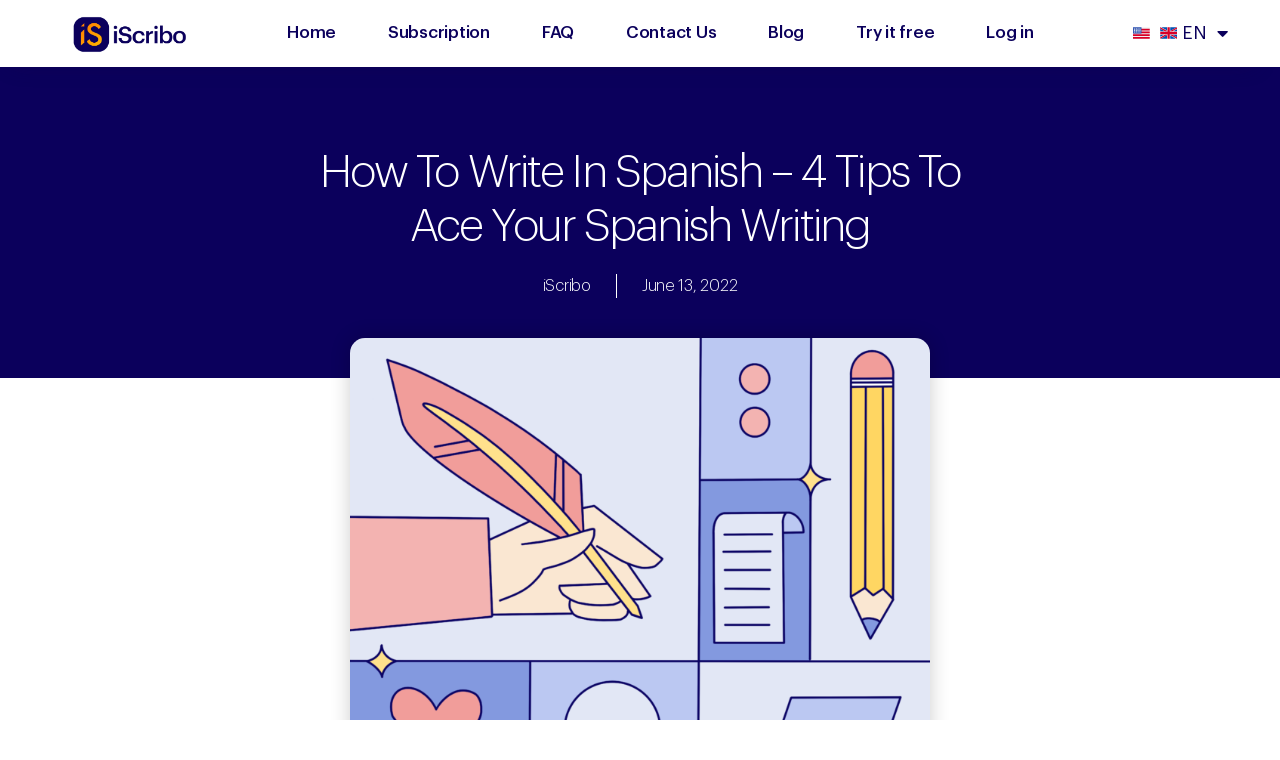

--- FILE ---
content_type: text/html; charset=UTF-8
request_url: https://iscribo.com/4-basic-keys-to-learn-how-to-write-in-spanish-blog-iscribo/
body_size: 21344
content:
<!DOCTYPE html>
<html lang="en-GB">
<head>
	<meta charset="UTF-8">
	<meta name="viewport" content="width=device-width, initial-scale=1.0, viewport-fit=cover" />		<title>How To Write In Spanish &#8211; 4 Tips To Ace Your Spanish Writing &#8211; iScribo</title>
<meta name='robots' content='max-image-preview:large' />
<link rel="alternate" href="https://iscribo.com/4-basic-keys-to-learn-how-to-write-in-spanish-blog-iscribo/" hreflang="en" />
<link rel="alternate" href="https://iscribo.com/es/escribir-en-espanol-4-trucos-para-no-equivocarte-blog-iscribo/" hreflang="es" />
<link rel="amphtml" href="https://iscribo.com/4-basic-keys-to-learn-how-to-write-in-spanish-blog-iscribo/amp/" /><meta name="generator" content="AMP for WP 1.0.92"/><link href='https://fonts.gstatic.com' crossorigin rel='preconnect' />
<link rel="alternate" type="application/rss+xml" title="iScribo &raquo; Feed" href="https://iscribo.com/feed/" />
<link rel="alternate" type="application/rss+xml" title="iScribo &raquo; Comments Feed" href="https://iscribo.com/comments/feed/" />
<link rel="alternate" type="application/rss+xml" title="iScribo &raquo; How To Write In Spanish &#8211; 4 Tips To Ace Your Spanish Writing Comments Feed" href="https://iscribo.com/4-basic-keys-to-learn-how-to-write-in-spanish-blog-iscribo/feed/" />
<style id='wp-emoji-styles-inline-css'>

	img.wp-smiley, img.emoji {
		display: inline !important;
		border: none !important;
		box-shadow: none !important;
		height: 1em !important;
		width: 1em !important;
		margin: 0 0.07em !important;
		vertical-align: -0.1em !important;
		background: none !important;
		padding: 0 !important;
	}
</style>
<link rel='stylesheet' id='wp-block-library-css' href='https://iscribo.com/wp-includes/css/dist/block-library/style.min.css?ver=6.4.7' media='all' />
<link rel='stylesheet' id='activecampaign-form-block-css' href='https://iscribo.com/wp-content/plugins/activecampaign-subscription-forms/activecampaign-form-block/build/style-index.css?ver=1764028226' media='all' />
<style id='classic-theme-styles-inline-css'>
/*! This file is auto-generated */
.wp-block-button__link{color:#fff;background-color:#32373c;border-radius:9999px;box-shadow:none;text-decoration:none;padding:calc(.667em + 2px) calc(1.333em + 2px);font-size:1.125em}.wp-block-file__button{background:#32373c;color:#fff;text-decoration:none}
</style>
<style id='global-styles-inline-css'>
body{--wp--preset--color--black: #000000;--wp--preset--color--cyan-bluish-gray: #abb8c3;--wp--preset--color--white: #ffffff;--wp--preset--color--pale-pink: #f78da7;--wp--preset--color--vivid-red: #cf2e2e;--wp--preset--color--luminous-vivid-orange: #ff6900;--wp--preset--color--luminous-vivid-amber: #fcb900;--wp--preset--color--light-green-cyan: #7bdcb5;--wp--preset--color--vivid-green-cyan: #00d084;--wp--preset--color--pale-cyan-blue: #8ed1fc;--wp--preset--color--vivid-cyan-blue: #0693e3;--wp--preset--color--vivid-purple: #9b51e0;--wp--preset--color--accent: #cd2653;--wp--preset--color--primary: #000000;--wp--preset--color--secondary: #6d6d6d;--wp--preset--color--subtle-background: #dcd7ca;--wp--preset--color--background: #f5efe0;--wp--preset--gradient--vivid-cyan-blue-to-vivid-purple: linear-gradient(135deg,rgba(6,147,227,1) 0%,rgb(155,81,224) 100%);--wp--preset--gradient--light-green-cyan-to-vivid-green-cyan: linear-gradient(135deg,rgb(122,220,180) 0%,rgb(0,208,130) 100%);--wp--preset--gradient--luminous-vivid-amber-to-luminous-vivid-orange: linear-gradient(135deg,rgba(252,185,0,1) 0%,rgba(255,105,0,1) 100%);--wp--preset--gradient--luminous-vivid-orange-to-vivid-red: linear-gradient(135deg,rgba(255,105,0,1) 0%,rgb(207,46,46) 100%);--wp--preset--gradient--very-light-gray-to-cyan-bluish-gray: linear-gradient(135deg,rgb(238,238,238) 0%,rgb(169,184,195) 100%);--wp--preset--gradient--cool-to-warm-spectrum: linear-gradient(135deg,rgb(74,234,220) 0%,rgb(151,120,209) 20%,rgb(207,42,186) 40%,rgb(238,44,130) 60%,rgb(251,105,98) 80%,rgb(254,248,76) 100%);--wp--preset--gradient--blush-light-purple: linear-gradient(135deg,rgb(255,206,236) 0%,rgb(152,150,240) 100%);--wp--preset--gradient--blush-bordeaux: linear-gradient(135deg,rgb(254,205,165) 0%,rgb(254,45,45) 50%,rgb(107,0,62) 100%);--wp--preset--gradient--luminous-dusk: linear-gradient(135deg,rgb(255,203,112) 0%,rgb(199,81,192) 50%,rgb(65,88,208) 100%);--wp--preset--gradient--pale-ocean: linear-gradient(135deg,rgb(255,245,203) 0%,rgb(182,227,212) 50%,rgb(51,167,181) 100%);--wp--preset--gradient--electric-grass: linear-gradient(135deg,rgb(202,248,128) 0%,rgb(113,206,126) 100%);--wp--preset--gradient--midnight: linear-gradient(135deg,rgb(2,3,129) 0%,rgb(40,116,252) 100%);--wp--preset--font-size--small: 18px;--wp--preset--font-size--medium: 20px;--wp--preset--font-size--large: 26.25px;--wp--preset--font-size--x-large: 42px;--wp--preset--font-size--normal: 21px;--wp--preset--font-size--larger: 32px;--wp--preset--spacing--20: 0.44rem;--wp--preset--spacing--30: 0.67rem;--wp--preset--spacing--40: 1rem;--wp--preset--spacing--50: 1.5rem;--wp--preset--spacing--60: 2.25rem;--wp--preset--spacing--70: 3.38rem;--wp--preset--spacing--80: 5.06rem;--wp--preset--shadow--natural: 6px 6px 9px rgba(0, 0, 0, 0.2);--wp--preset--shadow--deep: 12px 12px 50px rgba(0, 0, 0, 0.4);--wp--preset--shadow--sharp: 6px 6px 0px rgba(0, 0, 0, 0.2);--wp--preset--shadow--outlined: 6px 6px 0px -3px rgba(255, 255, 255, 1), 6px 6px rgba(0, 0, 0, 1);--wp--preset--shadow--crisp: 6px 6px 0px rgba(0, 0, 0, 1);}:where(.is-layout-flex){gap: 0.5em;}:where(.is-layout-grid){gap: 0.5em;}body .is-layout-flow > .alignleft{float: left;margin-inline-start: 0;margin-inline-end: 2em;}body .is-layout-flow > .alignright{float: right;margin-inline-start: 2em;margin-inline-end: 0;}body .is-layout-flow > .aligncenter{margin-left: auto !important;margin-right: auto !important;}body .is-layout-constrained > .alignleft{float: left;margin-inline-start: 0;margin-inline-end: 2em;}body .is-layout-constrained > .alignright{float: right;margin-inline-start: 2em;margin-inline-end: 0;}body .is-layout-constrained > .aligncenter{margin-left: auto !important;margin-right: auto !important;}body .is-layout-constrained > :where(:not(.alignleft):not(.alignright):not(.alignfull)){max-width: var(--wp--style--global--content-size);margin-left: auto !important;margin-right: auto !important;}body .is-layout-constrained > .alignwide{max-width: var(--wp--style--global--wide-size);}body .is-layout-flex{display: flex;}body .is-layout-flex{flex-wrap: wrap;align-items: center;}body .is-layout-flex > *{margin: 0;}body .is-layout-grid{display: grid;}body .is-layout-grid > *{margin: 0;}:where(.wp-block-columns.is-layout-flex){gap: 2em;}:where(.wp-block-columns.is-layout-grid){gap: 2em;}:where(.wp-block-post-template.is-layout-flex){gap: 1.25em;}:where(.wp-block-post-template.is-layout-grid){gap: 1.25em;}.has-black-color{color: var(--wp--preset--color--black) !important;}.has-cyan-bluish-gray-color{color: var(--wp--preset--color--cyan-bluish-gray) !important;}.has-white-color{color: var(--wp--preset--color--white) !important;}.has-pale-pink-color{color: var(--wp--preset--color--pale-pink) !important;}.has-vivid-red-color{color: var(--wp--preset--color--vivid-red) !important;}.has-luminous-vivid-orange-color{color: var(--wp--preset--color--luminous-vivid-orange) !important;}.has-luminous-vivid-amber-color{color: var(--wp--preset--color--luminous-vivid-amber) !important;}.has-light-green-cyan-color{color: var(--wp--preset--color--light-green-cyan) !important;}.has-vivid-green-cyan-color{color: var(--wp--preset--color--vivid-green-cyan) !important;}.has-pale-cyan-blue-color{color: var(--wp--preset--color--pale-cyan-blue) !important;}.has-vivid-cyan-blue-color{color: var(--wp--preset--color--vivid-cyan-blue) !important;}.has-vivid-purple-color{color: var(--wp--preset--color--vivid-purple) !important;}.has-black-background-color{background-color: var(--wp--preset--color--black) !important;}.has-cyan-bluish-gray-background-color{background-color: var(--wp--preset--color--cyan-bluish-gray) !important;}.has-white-background-color{background-color: var(--wp--preset--color--white) !important;}.has-pale-pink-background-color{background-color: var(--wp--preset--color--pale-pink) !important;}.has-vivid-red-background-color{background-color: var(--wp--preset--color--vivid-red) !important;}.has-luminous-vivid-orange-background-color{background-color: var(--wp--preset--color--luminous-vivid-orange) !important;}.has-luminous-vivid-amber-background-color{background-color: var(--wp--preset--color--luminous-vivid-amber) !important;}.has-light-green-cyan-background-color{background-color: var(--wp--preset--color--light-green-cyan) !important;}.has-vivid-green-cyan-background-color{background-color: var(--wp--preset--color--vivid-green-cyan) !important;}.has-pale-cyan-blue-background-color{background-color: var(--wp--preset--color--pale-cyan-blue) !important;}.has-vivid-cyan-blue-background-color{background-color: var(--wp--preset--color--vivid-cyan-blue) !important;}.has-vivid-purple-background-color{background-color: var(--wp--preset--color--vivid-purple) !important;}.has-black-border-color{border-color: var(--wp--preset--color--black) !important;}.has-cyan-bluish-gray-border-color{border-color: var(--wp--preset--color--cyan-bluish-gray) !important;}.has-white-border-color{border-color: var(--wp--preset--color--white) !important;}.has-pale-pink-border-color{border-color: var(--wp--preset--color--pale-pink) !important;}.has-vivid-red-border-color{border-color: var(--wp--preset--color--vivid-red) !important;}.has-luminous-vivid-orange-border-color{border-color: var(--wp--preset--color--luminous-vivid-orange) !important;}.has-luminous-vivid-amber-border-color{border-color: var(--wp--preset--color--luminous-vivid-amber) !important;}.has-light-green-cyan-border-color{border-color: var(--wp--preset--color--light-green-cyan) !important;}.has-vivid-green-cyan-border-color{border-color: var(--wp--preset--color--vivid-green-cyan) !important;}.has-pale-cyan-blue-border-color{border-color: var(--wp--preset--color--pale-cyan-blue) !important;}.has-vivid-cyan-blue-border-color{border-color: var(--wp--preset--color--vivid-cyan-blue) !important;}.has-vivid-purple-border-color{border-color: var(--wp--preset--color--vivid-purple) !important;}.has-vivid-cyan-blue-to-vivid-purple-gradient-background{background: var(--wp--preset--gradient--vivid-cyan-blue-to-vivid-purple) !important;}.has-light-green-cyan-to-vivid-green-cyan-gradient-background{background: var(--wp--preset--gradient--light-green-cyan-to-vivid-green-cyan) !important;}.has-luminous-vivid-amber-to-luminous-vivid-orange-gradient-background{background: var(--wp--preset--gradient--luminous-vivid-amber-to-luminous-vivid-orange) !important;}.has-luminous-vivid-orange-to-vivid-red-gradient-background{background: var(--wp--preset--gradient--luminous-vivid-orange-to-vivid-red) !important;}.has-very-light-gray-to-cyan-bluish-gray-gradient-background{background: var(--wp--preset--gradient--very-light-gray-to-cyan-bluish-gray) !important;}.has-cool-to-warm-spectrum-gradient-background{background: var(--wp--preset--gradient--cool-to-warm-spectrum) !important;}.has-blush-light-purple-gradient-background{background: var(--wp--preset--gradient--blush-light-purple) !important;}.has-blush-bordeaux-gradient-background{background: var(--wp--preset--gradient--blush-bordeaux) !important;}.has-luminous-dusk-gradient-background{background: var(--wp--preset--gradient--luminous-dusk) !important;}.has-pale-ocean-gradient-background{background: var(--wp--preset--gradient--pale-ocean) !important;}.has-electric-grass-gradient-background{background: var(--wp--preset--gradient--electric-grass) !important;}.has-midnight-gradient-background{background: var(--wp--preset--gradient--midnight) !important;}.has-small-font-size{font-size: var(--wp--preset--font-size--small) !important;}.has-medium-font-size{font-size: var(--wp--preset--font-size--medium) !important;}.has-large-font-size{font-size: var(--wp--preset--font-size--large) !important;}.has-x-large-font-size{font-size: var(--wp--preset--font-size--x-large) !important;}
.wp-block-navigation a:where(:not(.wp-element-button)){color: inherit;}
:where(.wp-block-post-template.is-layout-flex){gap: 1.25em;}:where(.wp-block-post-template.is-layout-grid){gap: 1.25em;}
:where(.wp-block-columns.is-layout-flex){gap: 2em;}:where(.wp-block-columns.is-layout-grid){gap: 2em;}
.wp-block-pullquote{font-size: 1.5em;line-height: 1.6;}
</style>
<link rel='stylesheet' id='geot-css-css' href='https://iscribo.com/wp-content/plugins/geotargetingwp/public/css/geotarget-public.min.css?ver=6.4.7' media='all' />
<link rel='stylesheet' id='parent-css-css' href='https://iscribo.com/wp-content/themes/twentytwenty/style.css?ver=6.4.7' media='all' />
<link rel='stylesheet' id='child-css-css' href='https://iscribo.com/wp-content/themes/twentytwenty-child/style.css?ver=6.4.7' media='all' />
<link rel='stylesheet' id='twentytwenty-style-css' href='https://iscribo.com/wp-content/themes/twentytwenty-child/style.css?ver=1.0.0' media='all' />
<style id='twentytwenty-style-inline-css'>
.color-accent,.color-accent-hover:hover,.color-accent-hover:focus,:root .has-accent-color,.has-drop-cap:not(:focus):first-letter,.wp-block-button.is-style-outline,a { color: #cd2653; }blockquote,.border-color-accent,.border-color-accent-hover:hover,.border-color-accent-hover:focus { border-color: #cd2653; }button,.button,.faux-button,.wp-block-button__link,.wp-block-file .wp-block-file__button,input[type="button"],input[type="reset"],input[type="submit"],.bg-accent,.bg-accent-hover:hover,.bg-accent-hover:focus,:root .has-accent-background-color,.comment-reply-link { background-color: #cd2653; }.fill-children-accent,.fill-children-accent * { fill: #cd2653; }body,.entry-title a,:root .has-primary-color { color: #000000; }:root .has-primary-background-color { background-color: #000000; }cite,figcaption,.wp-caption-text,.post-meta,.entry-content .wp-block-archives li,.entry-content .wp-block-categories li,.entry-content .wp-block-latest-posts li,.wp-block-latest-comments__comment-date,.wp-block-latest-posts__post-date,.wp-block-embed figcaption,.wp-block-image figcaption,.wp-block-pullquote cite,.comment-metadata,.comment-respond .comment-notes,.comment-respond .logged-in-as,.pagination .dots,.entry-content hr:not(.has-background),hr.styled-separator,:root .has-secondary-color { color: #6d6d6d; }:root .has-secondary-background-color { background-color: #6d6d6d; }pre,fieldset,input,textarea,table,table *,hr { border-color: #dcd7ca; }caption,code,code,kbd,samp,.wp-block-table.is-style-stripes tbody tr:nth-child(odd),:root .has-subtle-background-background-color { background-color: #dcd7ca; }.wp-block-table.is-style-stripes { border-bottom-color: #dcd7ca; }.wp-block-latest-posts.is-grid li { border-top-color: #dcd7ca; }:root .has-subtle-background-color { color: #dcd7ca; }body:not(.overlay-header) .primary-menu > li > a,body:not(.overlay-header) .primary-menu > li > .icon,.modal-menu a,.footer-menu a, .footer-widgets a:where(:not(.wp-block-button__link)),#site-footer .wp-block-button.is-style-outline,.wp-block-pullquote:before,.singular:not(.overlay-header) .entry-header a,.archive-header a,.header-footer-group .color-accent,.header-footer-group .color-accent-hover:hover { color: #cd2653; }.social-icons a,#site-footer button:not(.toggle),#site-footer .button,#site-footer .faux-button,#site-footer .wp-block-button__link,#site-footer .wp-block-file__button,#site-footer input[type="button"],#site-footer input[type="reset"],#site-footer input[type="submit"] { background-color: #cd2653; }.header-footer-group,body:not(.overlay-header) #site-header .toggle,.menu-modal .toggle { color: #000000; }body:not(.overlay-header) .primary-menu ul { background-color: #000000; }body:not(.overlay-header) .primary-menu > li > ul:after { border-bottom-color: #000000; }body:not(.overlay-header) .primary-menu ul ul:after { border-left-color: #000000; }.site-description,body:not(.overlay-header) .toggle-inner .toggle-text,.widget .post-date,.widget .rss-date,.widget_archive li,.widget_categories li,.widget cite,.widget_pages li,.widget_meta li,.widget_nav_menu li,.powered-by-wordpress,.to-the-top,.singular .entry-header .post-meta,.singular:not(.overlay-header) .entry-header .post-meta a { color: #6d6d6d; }.header-footer-group pre,.header-footer-group fieldset,.header-footer-group input,.header-footer-group textarea,.header-footer-group table,.header-footer-group table *,.footer-nav-widgets-wrapper,#site-footer,.menu-modal nav *,.footer-widgets-outer-wrapper,.footer-top { border-color: #dcd7ca; }.header-footer-group table caption,body:not(.overlay-header) .header-inner .toggle-wrapper::before { background-color: #dcd7ca; }
</style>
<link rel='stylesheet' id='twentytwenty-print-style-css' href='https://iscribo.com/wp-content/themes/twentytwenty/print.css?ver=1.0.0' media='print' />
<link rel='stylesheet' id='elementor-icons-css' href='https://iscribo.com/wp-content/plugins/elementor/assets/lib/eicons/css/elementor-icons.min.css?ver=5.25.0' media='all' />
<link rel='stylesheet' id='elementor-frontend-css' href='https://iscribo.com/wp-content/plugins/elementor/assets/css/frontend-lite.min.css?ver=3.18.2' media='all' />
<link rel='stylesheet' id='swiper-css' href='https://iscribo.com/wp-content/plugins/elementor/assets/lib/swiper/css/swiper.min.css?ver=5.3.6' media='all' />
<link rel='stylesheet' id='elementor-post-5-css' href='https://iscribo.com/wp-content/uploads/elementor/css/post-5.css?ver=1702405639' media='all' />
<link rel='stylesheet' id='elementor-pro-css' href='https://iscribo.com/wp-content/plugins/elementor-pro/assets/css/frontend-lite.min.css?ver=3.17.1' media='all' />
<link rel='stylesheet' id='elementor-global-css' href='https://iscribo.com/wp-content/uploads/elementor/css/global.css?ver=1702405640' media='all' />
<link rel='stylesheet' id='elementor-post-3494-css' href='https://iscribo.com/wp-content/uploads/elementor/css/post-3494.css?ver=1702405640' media='all' />
<link rel='stylesheet' id='elementor-post-3426-css' href='https://iscribo.com/wp-content/uploads/elementor/css/post-3426.css?ver=1702405640' media='all' />
<link rel='stylesheet' id='elementor-post-2736-css' href='https://iscribo.com/wp-content/uploads/elementor/css/post-2736.css?ver=1713191659' media='all' />
<link rel='stylesheet' id='elementor-post-1977-css' href='https://iscribo.com/wp-content/uploads/elementor/css/post-1977.css?ver=1702405640' media='all' />
<link rel='stylesheet' id='elementor-post-1905-css' href='https://iscribo.com/wp-content/uploads/elementor/css/post-1905.css?ver=1702405640' media='all' />
<link rel='stylesheet' id='elementor-post-1915-css' href='https://iscribo.com/wp-content/uploads/elementor/css/post-1915.css?ver=1717649132' media='all' />
<link rel='stylesheet' id='eael-general-css' href='https://iscribo.com/wp-content/plugins/essential-addons-for-elementor-lite/assets/front-end/css/view/general.min.css?ver=5.9.1' media='all' />
<link rel='stylesheet' id='google-fonts-1-css' href='https://fonts.googleapis.com/css?family=Viga%3A100%2C100italic%2C200%2C200italic%2C300%2C300italic%2C400%2C400italic%2C500%2C500italic%2C600%2C600italic%2C700%2C700italic%2C800%2C800italic%2C900%2C900italic&#038;display=swap&#038;ver=6.4.7' media='all' />
<link rel='stylesheet' id='elementor-icons-shared-0-css' href='https://iscribo.com/wp-content/plugins/elementor/assets/lib/font-awesome/css/fontawesome.min.css?ver=5.15.3' media='all' />
<link rel='stylesheet' id='elementor-icons-fa-regular-css' href='https://iscribo.com/wp-content/plugins/elementor/assets/lib/font-awesome/css/regular.min.css?ver=5.15.3' media='all' />
<link rel='stylesheet' id='elementor-icons-fa-solid-css' href='https://iscribo.com/wp-content/plugins/elementor/assets/lib/font-awesome/css/solid.min.css?ver=5.15.3' media='all' />
<link rel="preconnect" href="https://fonts.gstatic.com/" crossorigin><script src="https://iscribo.com/wp-includes/js/jquery/jquery.min.js?ver=3.7.1" id="jquery-core-js"></script>
<script src="https://iscribo.com/wp-includes/js/jquery/jquery-migrate.min.js?ver=3.4.1" id="jquery-migrate-js"></script>
<script src="https://iscribo.com/wp-content/themes/twentytwenty/assets/js/index.js?ver=1.0.0" id="twentytwenty-js-js" defer data-wp-strategy="defer"></script>
<link rel="https://api.w.org/" href="https://iscribo.com/wp-json/" /><link rel="alternate" type="application/json" href="https://iscribo.com/wp-json/wp/v2/posts/2382" /><link rel="EditURI" type="application/rsd+xml" title="RSD" href="https://iscribo.com/xmlrpc.php?rsd" />
<meta name="generator" content="WordPress 6.4.7" />
<link rel="canonical" href="https://iscribo.com/4-basic-keys-to-learn-how-to-write-in-spanish-blog-iscribo/" />
<link rel='shortlink' href='https://iscribo.com/?p=2382' />
<link rel="alternate" type="application/json+oembed" href="https://iscribo.com/wp-json/oembed/1.0/embed?url=https%3A%2F%2Fiscribo.com%2F4-basic-keys-to-learn-how-to-write-in-spanish-blog-iscribo%2F" />
<link rel="alternate" type="text/xml+oembed" href="https://iscribo.com/wp-json/oembed/1.0/embed?url=https%3A%2F%2Fiscribo.com%2F4-basic-keys-to-learn-how-to-write-in-spanish-blog-iscribo%2F&#038;format=xml" />
	<script>document.documentElement.className = document.documentElement.className.replace( 'no-js', 'js' );</script>
	<meta name="generator" content="Elementor 3.18.2; features: e_dom_optimization, e_optimized_assets_loading, e_optimized_css_loading, additional_custom_breakpoints, block_editor_assets_optimize, e_image_loading_optimization; settings: css_print_method-external, google_font-enabled, font_display-swap">
<style>.recentcomments a{display:inline !important;padding:0 !important;margin:0 !important;}</style>			<meta name="theme-color" content="#FFFFFF">
			<link rel="icon" href="https://cdn.iscribo.com/wp-content/uploads/2020/12/10174237/cropped-PNG-file-1-1-32x32.png" sizes="32x32" />
<link rel="icon" href="https://cdn.iscribo.com/wp-content/uploads/2020/12/10174237/cropped-PNG-file-1-1-192x192.png" sizes="192x192" />
<link rel="apple-touch-icon" href="https://cdn.iscribo.com/wp-content/uploads/2020/12/10174237/cropped-PNG-file-1-1-180x180.png" />
<meta name="msapplication-TileImage" content="https://cdn.iscribo.com/wp-content/uploads/2020/12/10174237/cropped-PNG-file-1-1-270x270.png" />
</head>
<body class="post-template-default single single-post postid-2382 single-format-standard wp-custom-logo wp-embed-responsive singular enable-search-modal has-post-thumbnail has-single-pagination showing-comments show-avatars footer-top-visible elementor-default elementor-template-full-width elementor-kit-5 elementor-page-1915">
<a class="skip-link screen-reader-text" href="#site-content">Skip to the content</a>		<div data-elementor-type="header" data-elementor-id="1905" class="elementor elementor-1905 elementor-location-header" data-elementor-post-type="elementor_library">
								<section class="elementor-section elementor-top-section elementor-element elementor-element-6dd47d8f elementor-section-full_width elementor-section-height-default elementor-section-height-default" data-id="6dd47d8f" data-element_type="section" data-settings="{&quot;background_background&quot;:&quot;classic&quot;,&quot;shape_divider_bottom&quot;:&quot;book&quot;,&quot;sticky&quot;:&quot;top&quot;,&quot;sticky_on&quot;:[&quot;desktop&quot;,&quot;tablet&quot;,&quot;mobile&quot;],&quot;sticky_offset&quot;:0,&quot;sticky_effects_offset&quot;:0}">
					<div class="elementor-shape elementor-shape-bottom" data-negative="false">
			<svg xmlns="http://www.w3.org/2000/svg" viewBox="0 0 1000 100" preserveAspectRatio="none">
	<path class="elementor-shape-fill" d="M194,99c186.7,0.7,305-78.3,306-97.2c1,18.9,119.3,97.9,306,97.2c114.3-0.3,194,0.3,194,0.3s0-91.7,0-100c0,0,0,0,0-0 L0,0v99.3C0,99.3,79.7,98.7,194,99z"/>
</svg>		</div>
					<div class="elementor-container elementor-column-gap-default">
					<div class="elementor-column elementor-col-25 elementor-top-column elementor-element elementor-element-2d08435f" data-id="2d08435f" data-element_type="column">
			<div class="elementor-widget-wrap elementor-element-populated">
								<div class="elementor-element elementor-element-7605f32 elementor-widget elementor-widget-theme-site-logo elementor-widget-image" data-id="7605f32" data-element_type="widget" data-widget_type="theme-site-logo.default">
				<div class="elementor-widget-container">
			<style>/*! elementor - v3.18.0 - 08-12-2023 */
.elementor-widget-image{text-align:center}.elementor-widget-image a{display:inline-block}.elementor-widget-image a img[src$=".svg"]{width:48px}.elementor-widget-image img{vertical-align:middle;display:inline-block}</style>								<a href="https://iscribo.com">
			<img fetchpriority="high" width="1671" height="610" src="https://cdn.iscribo.com/wp-content/uploads/2020/12/10174237/cropped-PNG-file-1.png" class="attachment-full size-full wp-image-276" alt="" srcset="https://cdn.iscribo.com/wp-content/uploads/2020/12/10174237/cropped-PNG-file-1.png 1671w, https://cdn.iscribo.com/wp-content/uploads/2020/12/10174237/cropped-PNG-file-1-300x110.png 300w, https://cdn.iscribo.com/wp-content/uploads/2020/12/10174237/cropped-PNG-file-1-1024x374.png 1024w, https://cdn.iscribo.com/wp-content/uploads/2020/12/10174237/cropped-PNG-file-1-768x280.png 768w, https://cdn.iscribo.com/wp-content/uploads/2020/12/10174237/cropped-PNG-file-1-1536x561.png 1536w, https://cdn.iscribo.com/wp-content/uploads/2020/12/10174237/cropped-PNG-file-1-1200x438.png 1200w" sizes="(max-width: 1671px) 100vw, 1671px" />				</a>
											</div>
				</div>
					</div>
		</div>
				<div class="elementor-column elementor-col-25 elementor-top-column elementor-element elementor-element-7ab1245a" data-id="7ab1245a" data-element_type="column">
			<div class="elementor-widget-wrap elementor-element-populated">
								<div class="elementor-element elementor-element-486502d3 elementor-nav-menu__align-center elementor-nav-menu--stretch elementor-nav-menu--dropdown-tablet elementor-nav-menu__text-align-aside elementor-nav-menu--toggle elementor-nav-menu--burger elementor-widget elementor-widget-nav-menu" data-id="486502d3" data-element_type="widget" data-settings="{&quot;full_width&quot;:&quot;stretch&quot;,&quot;layout&quot;:&quot;horizontal&quot;,&quot;submenu_icon&quot;:{&quot;value&quot;:&quot;&lt;i class=\&quot;fas fa-caret-down\&quot;&gt;&lt;\/i&gt;&quot;,&quot;library&quot;:&quot;fa-solid&quot;},&quot;toggle&quot;:&quot;burger&quot;}" data-widget_type="nav-menu.default">
				<div class="elementor-widget-container">
			<link rel="stylesheet" href="https://iscribo.com/wp-content/plugins/elementor-pro/assets/css/widget-nav-menu.min.css">			<nav class="elementor-nav-menu--main elementor-nav-menu__container elementor-nav-menu--layout-horizontal e--pointer-background e--animation-fade">
				<ul id="menu-1-486502d3" class="elementor-nav-menu"><li class="menu-item menu-item-type-post_type menu-item-object-page menu-item-home menu-item-1583"><a href="https://iscribo.com/" class="elementor-item">Home</a></li>
<li class="menu-item menu-item-type-custom menu-item-object-custom menu-item-656"><a href="#subscriptions" class="elementor-item elementor-item-anchor">Subscription</a></li>
<li class="menu-item menu-item-type-custom menu-item-object-custom menu-item-657"><a href="#FAQ" class="elementor-item elementor-item-anchor">FAQ</a></li>
<li class="menu-item menu-item-type-post_type menu-item-object-page menu-item-686"><a href="https://iscribo.com/contact-us/" class="elementor-item">Contact Us</a></li>
<li class="menu-item menu-item-type-post_type menu-item-object-page current_page_parent menu-item-2152"><a href="https://iscribo.com/blog/" class="elementor-item">Blog</a></li>
<li class="menu-item menu-item-type-custom menu-item-object-custom menu-item-home menu-item-655"><a href="https://iscribo.com/#testit" class="elementor-item elementor-item-anchor">Try it free</a></li>
<li class="menu-item menu-item-type-custom menu-item-object-custom menu-item-1735"><a href="https://app.iscribo.com/login" class="elementor-item">Log in</a></li>
</ul>			</nav>
					<div class="elementor-menu-toggle" role="button" tabindex="0" aria-label="Menu Toggle" aria-expanded="false">
			<i aria-hidden="true" role="presentation" class="elementor-menu-toggle__icon--open eicon-menu-bar"></i><i aria-hidden="true" role="presentation" class="elementor-menu-toggle__icon--close eicon-close"></i>			<span class="elementor-screen-only">Menu</span>
		</div>
					<nav class="elementor-nav-menu--dropdown elementor-nav-menu__container" aria-hidden="true">
				<ul id="menu-2-486502d3" class="elementor-nav-menu"><li class="menu-item menu-item-type-post_type menu-item-object-page menu-item-home menu-item-1583"><a href="https://iscribo.com/" class="elementor-item" tabindex="-1">Home</a></li>
<li class="menu-item menu-item-type-custom menu-item-object-custom menu-item-656"><a href="#subscriptions" class="elementor-item elementor-item-anchor" tabindex="-1">Subscription</a></li>
<li class="menu-item menu-item-type-custom menu-item-object-custom menu-item-657"><a href="#FAQ" class="elementor-item elementor-item-anchor" tabindex="-1">FAQ</a></li>
<li class="menu-item menu-item-type-post_type menu-item-object-page menu-item-686"><a href="https://iscribo.com/contact-us/" class="elementor-item" tabindex="-1">Contact Us</a></li>
<li class="menu-item menu-item-type-post_type menu-item-object-page current_page_parent menu-item-2152"><a href="https://iscribo.com/blog/" class="elementor-item" tabindex="-1">Blog</a></li>
<li class="menu-item menu-item-type-custom menu-item-object-custom menu-item-home menu-item-655"><a href="https://iscribo.com/#testit" class="elementor-item elementor-item-anchor" tabindex="-1">Try it free</a></li>
<li class="menu-item menu-item-type-custom menu-item-object-custom menu-item-1735"><a href="https://app.iscribo.com/login" class="elementor-item" tabindex="-1">Log in</a></li>
</ul>			</nav>
				</div>
				</div>
					</div>
		</div>
				<div class="elementor-column elementor-col-25 elementor-top-column elementor-element elementor-element-656fc9d7 elementor-hidden-phone elementor-hidden-desktop elementor-hidden-tablet" data-id="656fc9d7" data-element_type="column">
			<div class="elementor-widget-wrap elementor-element-populated">
								<div class="elementor-element elementor-element-4c38ce5c elementor-hidden-phone elementor-view-default elementor-widget elementor-widget-icon" data-id="4c38ce5c" data-element_type="widget" data-widget_type="icon.default">
				<div class="elementor-widget-container">
					<div class="elementor-icon-wrapper">
			<div class="elementor-icon">
			<i aria-hidden="true" class="fas fa-globe-americas"></i>			</div>
		</div>
				</div>
				</div>
					</div>
		</div>
				<div class="elementor-column elementor-col-25 elementor-top-column elementor-element elementor-element-3cf9f779" data-id="3cf9f779" data-element_type="column">
			<div class="elementor-widget-wrap elementor-element-populated">
								<div class="elementor-element elementor-element-4393735a elementor-nav-menu--dropdown-none elementor-nav-menu__align-right elementor-widget elementor-widget-nav-menu" data-id="4393735a" data-element_type="widget" data-settings="{&quot;layout&quot;:&quot;horizontal&quot;,&quot;submenu_icon&quot;:{&quot;value&quot;:&quot;&lt;i class=\&quot;fas fa-caret-down\&quot;&gt;&lt;\/i&gt;&quot;,&quot;library&quot;:&quot;fa-solid&quot;}}" data-widget_type="nav-menu.default">
				<div class="elementor-widget-container">
						<nav class="elementor-nav-menu--main elementor-nav-menu__container elementor-nav-menu--layout-horizontal e--pointer-underline e--animation-fade">
				<ul id="menu-1-4393735a" class="elementor-nav-menu"><li class="pll-parent-menu-item menu-item menu-item-type-custom menu-item-object-custom current-menu-parent menu-item-has-children menu-item-1534"><a href="#pll_switcher" class="elementor-item elementor-item-anchor"><img src="/wp-content/polylang/en_GB.png" alt="" /><span style="margin-left:0.3em;">EN</span></a>
<ul class="sub-menu elementor-nav-menu--dropdown">
	<li class="lang-item lang-item-5 lang-item-en current-lang lang-item-first menu-item menu-item-type-custom menu-item-object-custom menu-item-1534-en"><a href="https://iscribo.com/4-basic-keys-to-learn-how-to-write-in-spanish-blog-iscribo/" hreflang="en-GB" lang="en-GB" class="elementor-sub-item"><img src="/wp-content/polylang/en_GB.png" alt="" /><span style="margin-left:0.3em;">EN</span></a></li>
	<li class="lang-item lang-item-2 lang-item-es menu-item menu-item-type-custom menu-item-object-custom menu-item-1534-es"><a href="https://iscribo.com/es/escribir-en-espanol-4-trucos-para-no-equivocarte-blog-iscribo/" hreflang="es-ES" lang="es-ES" class="elementor-sub-item"><img loading="lazy" src="[data-uri]" alt="" width="16" height="11" style="width: 16px; height: 11px;" /><span style="margin-left:0.3em;">ES</span></a></li>
</ul>
</li>
</ul>			</nav>
						<nav class="elementor-nav-menu--dropdown elementor-nav-menu__container" aria-hidden="true">
				<ul id="menu-2-4393735a" class="elementor-nav-menu"><li class="pll-parent-menu-item menu-item menu-item-type-custom menu-item-object-custom current-menu-parent menu-item-has-children menu-item-1534"><a href="#pll_switcher" class="elementor-item elementor-item-anchor" tabindex="-1"><img src="/wp-content/polylang/en_GB.png" alt="" /><span style="margin-left:0.3em;">EN</span></a>
<ul class="sub-menu elementor-nav-menu--dropdown">
	<li class="lang-item lang-item-5 lang-item-en current-lang lang-item-first menu-item menu-item-type-custom menu-item-object-custom menu-item-1534-en"><a href="https://iscribo.com/4-basic-keys-to-learn-how-to-write-in-spanish-blog-iscribo/" hreflang="en-GB" lang="en-GB" class="elementor-sub-item" tabindex="-1"><img src="/wp-content/polylang/en_GB.png" alt="" /><span style="margin-left:0.3em;">EN</span></a></li>
	<li class="lang-item lang-item-2 lang-item-es menu-item menu-item-type-custom menu-item-object-custom menu-item-1534-es"><a href="https://iscribo.com/es/escribir-en-espanol-4-trucos-para-no-equivocarte-blog-iscribo/" hreflang="es-ES" lang="es-ES" class="elementor-sub-item" tabindex="-1"><img loading="lazy" src="[data-uri]" alt="" width="16" height="11" style="width: 16px; height: 11px;" /><span style="margin-left:0.3em;">ES</span></a></li>
</ul>
</li>
</ul>			</nav>
				</div>
				</div>
					</div>
		</div>
							</div>
		</section>
						</div>
				<div data-elementor-type="single-post" data-elementor-id="1915" class="elementor elementor-1915 elementor-location-single post-2382 post type-post status-publish format-standard has-post-thumbnail hentry category-improving-language tag-iscribo tag-spanish-writing tag-to-write-in-spanish" data-elementor-post-type="elementor_library">
								<section class="elementor-section elementor-top-section elementor-element elementor-element-3e3f26b5 elementor-section-boxed elementor-section-height-default elementor-section-height-default" data-id="3e3f26b5" data-element_type="section" data-settings="{&quot;background_background&quot;:&quot;classic&quot;}">
							<div class="elementor-background-overlay"></div>
							<div class="elementor-container elementor-column-gap-default">
					<div class="elementor-column elementor-col-100 elementor-top-column elementor-element elementor-element-70d11781" data-id="70d11781" data-element_type="column">
			<div class="elementor-widget-wrap elementor-element-populated">
								<div class="elementor-element elementor-element-60e95401 elementor-widget elementor-widget-theme-post-title elementor-page-title elementor-widget-heading" data-id="60e95401" data-element_type="widget" data-widget_type="theme-post-title.default">
				<div class="elementor-widget-container">
			<style>/*! elementor - v3.18.0 - 08-12-2023 */
.elementor-heading-title{padding:0;margin:0;line-height:1}.elementor-widget-heading .elementor-heading-title[class*=elementor-size-]>a{color:inherit;font-size:inherit;line-height:inherit}.elementor-widget-heading .elementor-heading-title.elementor-size-small{font-size:15px}.elementor-widget-heading .elementor-heading-title.elementor-size-medium{font-size:19px}.elementor-widget-heading .elementor-heading-title.elementor-size-large{font-size:29px}.elementor-widget-heading .elementor-heading-title.elementor-size-xl{font-size:39px}.elementor-widget-heading .elementor-heading-title.elementor-size-xxl{font-size:59px}</style><h1 class="elementor-heading-title elementor-size-default">How To Write In Spanish &#8211; 4 Tips To Ace Your Spanish Writing</h1>		</div>
				</div>
				<div class="elementor-element elementor-element-345484fb elementor-align-center elementor-widget elementor-widget-post-info" data-id="345484fb" data-element_type="widget" data-widget_type="post-info.default">
				<div class="elementor-widget-container">
			<link rel="stylesheet" href="https://iscribo.com/wp-content/plugins/elementor/assets/css/widget-icon-list.min.css"><link rel="stylesheet" href="https://iscribo.com/wp-content/plugins/elementor-pro/assets/css/widget-theme-elements.min.css">		<ul class="elementor-inline-items elementor-icon-list-items elementor-post-info">
								<li class="elementor-icon-list-item elementor-repeater-item-ede85bd elementor-inline-item" itemprop="author">
						<a href="https://iscribo.com/author/iscribo/">
														<span class="elementor-icon-list-text elementor-post-info__item elementor-post-info__item--type-author">
										iScribo					</span>
									</a>
				</li>
				<li class="elementor-icon-list-item elementor-repeater-item-ef11192 elementor-inline-item" itemprop="datePublished">
						<a href="https://iscribo.com/2022/06/13/">
														<span class="elementor-icon-list-text elementor-post-info__item elementor-post-info__item--type-date">
										June 13, 2022					</span>
									</a>
				</li>
				</ul>
				</div>
				</div>
					</div>
		</div>
							</div>
		</section>
				<section class="elementor-section elementor-top-section elementor-element elementor-element-1bb2173e elementor-section-boxed elementor-section-height-default elementor-section-height-default" data-id="1bb2173e" data-element_type="section" data-settings="{&quot;background_background&quot;:&quot;classic&quot;}">
						<div class="elementor-container elementor-column-gap-default">
					<div class="elementor-column elementor-col-100 elementor-top-column elementor-element elementor-element-4515da63" data-id="4515da63" data-element_type="column">
			<div class="elementor-widget-wrap elementor-element-populated">
								<div class="elementor-element elementor-element-7789d5b5 elementor-widget elementor-widget-theme-post-featured-image elementor-widget-image" data-id="7789d5b5" data-element_type="widget" data-widget_type="theme-post-featured-image.default">
				<div class="elementor-widget-container">
															<img loading="lazy" width="580" height="464" src="https://cdn.iscribo.com/wp-content/uploads/2022/06/02192941/24_How_To_Write_In_Spanish_-_4_Tips_To_Ace_Your_Spanish_Writing-1024x819.png" class="attachment-large size-large wp-image-2383" alt="Escribir En Español: 4 Trucos Para No Equivocarte - iScribo" srcset="https://cdn.iscribo.com/wp-content/uploads/2022/06/02192941/24_How_To_Write_In_Spanish_-_4_Tips_To_Ace_Your_Spanish_Writing-1024x819.png 1024w, https://cdn.iscribo.com/wp-content/uploads/2022/06/02192941/24_How_To_Write_In_Spanish_-_4_Tips_To_Ace_Your_Spanish_Writing-300x240.png 300w, https://cdn.iscribo.com/wp-content/uploads/2022/06/02192941/24_How_To_Write_In_Spanish_-_4_Tips_To_Ace_Your_Spanish_Writing-768x614.png 768w, https://cdn.iscribo.com/wp-content/uploads/2022/06/02192941/24_How_To_Write_In_Spanish_-_4_Tips_To_Ace_Your_Spanish_Writing-1536x1229.png 1536w, https://cdn.iscribo.com/wp-content/uploads/2022/06/02192941/24_How_To_Write_In_Spanish_-_4_Tips_To_Ace_Your_Spanish_Writing-2048x1638.png 2048w, https://cdn.iscribo.com/wp-content/uploads/2022/06/02192941/24_How_To_Write_In_Spanish_-_4_Tips_To_Ace_Your_Spanish_Writing-1200x960.png 1200w, https://cdn.iscribo.com/wp-content/uploads/2022/06/02192941/24_How_To_Write_In_Spanish_-_4_Tips_To_Ace_Your_Spanish_Writing-1980x1584.png 1980w" sizes="(max-width: 580px) 100vw, 580px" />															</div>
				</div>
				<div class="elementor-element elementor-element-57656383 elementor-widget elementor-widget-spacer" data-id="57656383" data-element_type="widget" data-widget_type="spacer.default">
				<div class="elementor-widget-container">
			<style>/*! elementor - v3.18.0 - 08-12-2023 */
.elementor-column .elementor-spacer-inner{height:var(--spacer-size)}.e-con{--container-widget-width:100%}.e-con-inner>.elementor-widget-spacer,.e-con>.elementor-widget-spacer{width:var(--container-widget-width,var(--spacer-size));--align-self:var(--container-widget-align-self,initial);--flex-shrink:0}.e-con-inner>.elementor-widget-spacer>.elementor-widget-container,.e-con>.elementor-widget-spacer>.elementor-widget-container{height:100%;width:100%}.e-con-inner>.elementor-widget-spacer>.elementor-widget-container>.elementor-spacer,.e-con>.elementor-widget-spacer>.elementor-widget-container>.elementor-spacer{height:100%}.e-con-inner>.elementor-widget-spacer>.elementor-widget-container>.elementor-spacer>.elementor-spacer-inner,.e-con>.elementor-widget-spacer>.elementor-widget-container>.elementor-spacer>.elementor-spacer-inner{height:var(--container-widget-height,var(--spacer-size))}.e-con-inner>.elementor-widget-spacer.elementor-widget-empty,.e-con>.elementor-widget-spacer.elementor-widget-empty{position:relative;min-height:22px;min-width:22px}.e-con-inner>.elementor-widget-spacer.elementor-widget-empty .elementor-widget-empty-icon,.e-con>.elementor-widget-spacer.elementor-widget-empty .elementor-widget-empty-icon{position:absolute;top:0;bottom:0;left:0;right:0;margin:auto;padding:0;width:22px;height:22px}</style>		<div class="elementor-spacer">
			<div class="elementor-spacer-inner"></div>
		</div>
				</div>
				</div>
				<div class="elementor-element elementor-element-483dc173 elementor-widget elementor-widget-theme-post-excerpt" data-id="483dc173" data-element_type="widget" data-widget_type="theme-post-excerpt.default">
				<div class="elementor-widget-container">
			Spanish writing shouldn’t be a challenge in your learning. If you wonder how to write in Spanish free of mistakes, learn these tips and build your confidence.		</div>
				</div>
				<div class="elementor-element elementor-element-b866f19 elementor-widget-divider--view-line elementor-widget elementor-widget-divider" data-id="b866f19" data-element_type="widget" data-widget_type="divider.default">
				<div class="elementor-widget-container">
			<style>/*! elementor - v3.18.0 - 08-12-2023 */
.elementor-widget-divider{--divider-border-style:none;--divider-border-width:1px;--divider-color:#0c0d0e;--divider-icon-size:20px;--divider-element-spacing:10px;--divider-pattern-height:24px;--divider-pattern-size:20px;--divider-pattern-url:none;--divider-pattern-repeat:repeat-x}.elementor-widget-divider .elementor-divider{display:flex}.elementor-widget-divider .elementor-divider__text{font-size:15px;line-height:1;max-width:95%}.elementor-widget-divider .elementor-divider__element{margin:0 var(--divider-element-spacing);flex-shrink:0}.elementor-widget-divider .elementor-icon{font-size:var(--divider-icon-size)}.elementor-widget-divider .elementor-divider-separator{display:flex;margin:0;direction:ltr}.elementor-widget-divider--view-line_icon .elementor-divider-separator,.elementor-widget-divider--view-line_text .elementor-divider-separator{align-items:center}.elementor-widget-divider--view-line_icon .elementor-divider-separator:after,.elementor-widget-divider--view-line_icon .elementor-divider-separator:before,.elementor-widget-divider--view-line_text .elementor-divider-separator:after,.elementor-widget-divider--view-line_text .elementor-divider-separator:before{display:block;content:"";border-bottom:0;flex-grow:1;border-top:var(--divider-border-width) var(--divider-border-style) var(--divider-color)}.elementor-widget-divider--element-align-left .elementor-divider .elementor-divider-separator>.elementor-divider__svg:first-of-type{flex-grow:0;flex-shrink:100}.elementor-widget-divider--element-align-left .elementor-divider-separator:before{content:none}.elementor-widget-divider--element-align-left .elementor-divider__element{margin-left:0}.elementor-widget-divider--element-align-right .elementor-divider .elementor-divider-separator>.elementor-divider__svg:last-of-type{flex-grow:0;flex-shrink:100}.elementor-widget-divider--element-align-right .elementor-divider-separator:after{content:none}.elementor-widget-divider--element-align-right .elementor-divider__element{margin-right:0}.elementor-widget-divider:not(.elementor-widget-divider--view-line_text):not(.elementor-widget-divider--view-line_icon) .elementor-divider-separator{border-top:var(--divider-border-width) var(--divider-border-style) var(--divider-color)}.elementor-widget-divider--separator-type-pattern{--divider-border-style:none}.elementor-widget-divider--separator-type-pattern.elementor-widget-divider--view-line .elementor-divider-separator,.elementor-widget-divider--separator-type-pattern:not(.elementor-widget-divider--view-line) .elementor-divider-separator:after,.elementor-widget-divider--separator-type-pattern:not(.elementor-widget-divider--view-line) .elementor-divider-separator:before,.elementor-widget-divider--separator-type-pattern:not([class*=elementor-widget-divider--view]) .elementor-divider-separator{width:100%;min-height:var(--divider-pattern-height);-webkit-mask-size:var(--divider-pattern-size) 100%;mask-size:var(--divider-pattern-size) 100%;-webkit-mask-repeat:var(--divider-pattern-repeat);mask-repeat:var(--divider-pattern-repeat);background-color:var(--divider-color);-webkit-mask-image:var(--divider-pattern-url);mask-image:var(--divider-pattern-url)}.elementor-widget-divider--no-spacing{--divider-pattern-size:auto}.elementor-widget-divider--bg-round{--divider-pattern-repeat:round}.rtl .elementor-widget-divider .elementor-divider__text{direction:rtl}.e-con-inner>.elementor-widget-divider,.e-con>.elementor-widget-divider{width:var(--container-widget-width,100%);--flex-grow:var(--container-widget-flex-grow)}</style>		<div class="elementor-divider">
			<span class="elementor-divider-separator">
						</span>
		</div>
				</div>
				</div>
				<div class="elementor-element elementor-element-6eb21801 elementor-widget elementor-widget-theme-post-content" data-id="6eb21801" data-element_type="widget" data-widget_type="theme-post-content.default">
				<div class="elementor-widget-container">
			
<p>You may be scared of learning how to write in Spanish since you&#8217;ve undoubtedly blushed, sweated, scratched your head, or shed tears when learning the fundamentals of the language.</p>



<p>Writing in Spanish is enjoyable, and believe it or not, a little amount of regular writing practice can significantly accelerate your learning progress.</p>



<p>Contrary to popular belief, most individuals find learning how to write in Spanish to be a relief. When compared to other languages, it isn&#8217;t that dissimilar to writing in English, and many aspects are substantially simpler to grasp.</p>



<p>Here are 4 tips to get you started quickly on the correct route to Spanish writing in no time.</p>



<h2 class="wp-block-heading"><strong>1. Begin with Spelling</strong></h2>



<p>If English is your first language, you&#8217;re in good company when it comes to spelling, since learning to spell in English is a mystery.</p>



<p>Why do the words &#8220;cough,&#8221; &#8220;through,&#8221; and &#8220;dough&#8221; not rhyme? Why do we have so many double letters, and why do vowels sound so different?</p>



<p>Fortunately, spelling in Spanish is much more straightforward than spelling in English.</p>



<p>This may seem too good to be true, but written words in Spanish are meant to resemble how they sound! There are many fewer instances of silent letters, duplicate letters, or spellings for the same sounds.</p>



<p>Also, no matter what other letters are around it, each vowel has its distinct sound.</p>



<p>There are several resources to assist you with your Spanish study, whether you are a total novice or not.</p>



<p>iScribo assists in your Spanish writing in real-time. It will assist you with syntax, grammar, spelling, and sentence formation to name a few.</p>



<h2 class="wp-block-heading"><strong>2. Work on Your Grammar</strong></h2>



<p>In English, you can&#8217;t speak one word out of place in a phrase without someone noticing and may be referring to you as Yoda. Even though it is valid grammar, we must accept that we have a pretty rigid syntax for what is deemed standard in contemporary English.</p>



<p>In this regard, Spanish is a friendlier language. In phrases, at least two or three orders are normally regarded as appropriate.</p>



<p>When it comes to grammar, things that worry us in English are made a lot easier in Spanish. Word order, punctuation, and capitalisation are significantly simpler to master.</p>



<p>Of course, there&#8217;s still a lot to learn, as well as certain issues that aren&#8217;t covered in English, such as gender. There&#8217;s a lot to learn about verb tenses, irregularities, and mood.</p>



<p>It won&#8217;t be difficult to get started with the correct resources and a little assistance. There are several methods for studying the fundamentals of Spanish grammar. Picking up or borrowing a textbook is one of the simplest, cheapest, and most effective methods to get started.</p>



<p>And once you have a good grasp of Grammar you can use iScribo to <a href="https://iscribo.com/">double-check</a> if your Spanish grammar is correct or not.</p>



<h2 class="wp-block-heading"><strong>3. Capitalise</strong></h2>



<p>Capitalisation is another source of comfort in Spanish.</p>



<p>At times, capitalising words in English may be both excessive and misleading. We continually must judge if something is suitable or not to determine whether it is worthy of a capital letter.</p>



<p>Capitalising in Spanish is a lot easier. For starters, the following words are not capitalised in Spanish as they are in English: Weekdays, months, religions, languages, and nationalities. All of them are preserved in lowercase.</p>



<p>In other circumstances, such as titles, just a little amount of capitalisation is employed. When writing down a movie or book title, just the first word of the title is capitalised, while every subsequent word is left lowercase.</p>



<p>Another situation in which just partial capitalisation is used is when referring to a proper noun. Only the particular name is capitalised, with the remainder of the title remaining in lowercase. Mount Everest, for example, would be <em>monte Everest</em> in Spanish.</p>



<h2 class="wp-block-heading"><strong>4. Master the Punctuation</strong></h2>



<p>While it isn&#8217;t very harsh, there is a little variation in how we <a href="https://iscribo.com/5-rules-to-learn-the-use-of-commas-in-spanish/">punctuate sentences</a> in English and Spanish.</p>



<p>The inclusion of upside-down question marks and exclamation points is the most visible alteration. When asking a question in Spanish, it must begin with an upside-down question mark. As an example:</p>



<p><em>¿Qué hora es?</em> (What time is it?)</p>



<p>Exclamatory sentences follow the same logic. As an example:</p>



<p><em>¡Dios mío!</em> (My God!)</p>



<h1 class="wp-block-heading"><strong>The Bottom Line</strong></h1>



<p>While certain aspects of the language may be difficult to grasp, Spanish writing is not that difficult.</p>



<p>With these considerations in mind, try to write in Spanish and attempt to include some reading into your daily life. It&#8217;s as simple as turning on your TV&#8217;s Spanish subtitles or picking up a Spanish magazine. Continue your studies and <em>¡buena suerte!</em></p>
		</div>
				</div>
				<div class="elementor-element elementor-element-3074e386 elementor-post-navigation-borders-yes elementor-widget elementor-widget-post-navigation" data-id="3074e386" data-element_type="widget" data-widget_type="post-navigation.default">
				<div class="elementor-widget-container">
					<div class="elementor-post-navigation">
			<div class="elementor-post-navigation__prev elementor-post-navigation__link">
				<a href="https://iscribo.com/por-and-para-4-keys-to-learn-spanish-prepositions-blog-iscribo/" rel="prev"><span class="post-navigation__arrow-wrapper post-navigation__arrow-prev"><i class="fa fa-arrow-left" aria-hidden="true"></i><span class="elementor-screen-only">Prev</span></span><span class="elementor-post-navigation__link__prev"><span class="post-navigation__prev--label">Previous</span><span class="post-navigation__prev--title">Por And Para: 4 Keys To Learn Prepositions In Spanish</span></span></a>			</div>
							<div class="elementor-post-navigation__separator-wrapper">
					<div class="elementor-post-navigation__separator"></div>
				</div>
						<div class="elementor-post-navigation__next elementor-post-navigation__link">
				<a href="https://iscribo.com/7-facts-about-cinema-and-films-in-spanish-blog-iscribo/" rel="next"><span class="elementor-post-navigation__link__next"><span class="post-navigation__next--label">Next</span><span class="post-navigation__next--title">7 Interesting Facts About Cinema And Films In Spanish</span></span><span class="post-navigation__arrow-wrapper post-navigation__arrow-next"><i class="fa fa-arrow-right" aria-hidden="true"></i><span class="elementor-screen-only">Next</span></span></a>			</div>
		</div>
				</div>
				</div>
				<div class="elementor-element elementor-element-ef50d9c elementor-widget elementor-widget-post-comments" data-id="ef50d9c" data-element_type="widget" data-widget_type="post-comments.theme_comments">
				<div class="elementor-widget-container">
				<div id="respond" class="comment-respond">
		<h2 id="reply-title" class="comment-reply-title">Leave a Reply <small><a rel="nofollow" id="cancel-comment-reply-link" href="/4-basic-keys-to-learn-how-to-write-in-spanish-blog-iscribo/#respond" style="display:none;">Cancel reply</a></small></h2><form action="https://iscribo.com/wp-comments-post.php" method="post" id="commentform" class="section-inner thin max-percentage" novalidate><p class="comment-notes"><span id="email-notes">Your email address will not be published.</span> <span class="required-field-message">Required fields are marked <span class="required">*</span></span></p><p class="comment-form-comment"><label for="comment">Comment <span class="required">*</span></label> <textarea id="comment" name="comment" cols="45" rows="8" maxlength="65525" required></textarea></p><p class="comment-form-author"><label for="author">Name <span class="required">*</span></label> <input id="author" name="author" type="text" value="" size="30" maxlength="245" autocomplete="name" required /></p>
<p class="comment-form-email"><label for="email">Email <span class="required">*</span></label> <input id="email" name="email" type="email" value="" size="30" maxlength="100" aria-describedby="email-notes" autocomplete="email" required /></p>
<p class="comment-form-url"><label for="url">Website</label> <input id="url" name="url" type="url" value="" size="30" maxlength="200" autocomplete="url" /></p>
<p class="comment-form-cookies-consent"><input id="wp-comment-cookies-consent" name="wp-comment-cookies-consent" type="checkbox" value="yes" /> <label for="wp-comment-cookies-consent">Save my name, email, and website in this browser for the next time I comment.</label></p>
<p class="form-submit"><input name="submit" type="submit" id="submit" class="submit" value="Post Comment" /> <input type='hidden' name='comment_post_ID' value='2382' id='comment_post_ID' />
<input type='hidden' name='comment_parent' id='comment_parent' value='0' />
</p></form>	</div><!-- #respond -->
			</div>
				</div>
				<div class="elementor-element elementor-element-7af020a4 elementor-widget elementor-widget-heading" data-id="7af020a4" data-element_type="widget" data-widget_type="heading.default">
				<div class="elementor-widget-container">
			<h2 class="elementor-heading-title elementor-size-default">More to explore</h2>		</div>
				</div>
				<div class="elementor-element elementor-element-75d58bd9 elementor-grid-2 elementor-posts--align-center elementor-grid-tablet-2 elementor-grid-mobile-1 elementor-posts--thumbnail-top elementor-card-shadow-yes elementor-posts__hover-gradient elementor-widget elementor-widget-posts" data-id="75d58bd9" data-element_type="widget" data-settings="{&quot;cards_columns&quot;:&quot;2&quot;,&quot;cards_row_gap&quot;:{&quot;unit&quot;:&quot;px&quot;,&quot;size&quot;:&quot;30&quot;,&quot;sizes&quot;:[]},&quot;cards_columns_tablet&quot;:&quot;2&quot;,&quot;cards_columns_mobile&quot;:&quot;1&quot;,&quot;cards_row_gap_tablet&quot;:{&quot;unit&quot;:&quot;px&quot;,&quot;size&quot;:&quot;&quot;,&quot;sizes&quot;:[]},&quot;cards_row_gap_mobile&quot;:{&quot;unit&quot;:&quot;px&quot;,&quot;size&quot;:&quot;&quot;,&quot;sizes&quot;:[]}}" data-widget_type="posts.cards">
				<div class="elementor-widget-container">
			<link rel="stylesheet" href="https://iscribo.com/wp-content/plugins/elementor-pro/assets/css/widget-posts.min.css">		<div class="elementor-posts-container elementor-posts elementor-posts--skin-cards elementor-grid">
				<article class="elementor-post elementor-grid-item post-4529 post type-post status-publish format-standard hentry category-improving-language">
			<div class="elementor-post__card">
				<div class="elementor-post__text">
				<h3 class="elementor-post__title">
			<a href="https://iscribo.com/kms-activator-for-microsoft-office-2007-free-download/" >
				kms activator for microsoft office 2007 free download ✓ Activate Office 2007 Effortlessly Now			</a>
		</h3>
				<div class="elementor-post__excerpt">
			<p>kms activator for microsoft office 2007 free download to activate Office 2007 effortlessly. ✓ Access full features on Windows 10 &#038; 7 ➔ Get started now!</p>
		</div>
				</div>
				<div class="elementor-post__meta-data">
					<span class="elementor-post-author">
			etomidetka		</span>
				<span class="elementor-post-date">
			April 9, 2025		</span>
				</div>
					</div>
		</article>
				<article class="elementor-post elementor-grid-item post-4527 post type-post status-publish format-standard hentry category-improving-language">
			<div class="elementor-post__card">
				<div class="elementor-post__text">
				<h3 class="elementor-post__title">
			<a href="https://iscribo.com/microsoft-gointeract-io-activation/" >
				microsoft gointeract io activation ✓ Activate Microsoft Products Easily ➔ Support for Windows 7 &#038; 10			</a>
		</h3>
				<div class="elementor-post__excerpt">
			<p>Microsoft gointeract io activation is your solution for easy product activation. ✓ Access self-service for Windows 7 &#038; 10, and resolve activation issues ➔ get started now!</p>
		</div>
				</div>
				<div class="elementor-post__meta-data">
					<span class="elementor-post-author">
			etomidetka		</span>
				<span class="elementor-post-date">
			April 8, 2025		</span>
				</div>
					</div>
		</article>
				</div>
		
				</div>
				</div>
					</div>
		</div>
							</div>
		</section>
						</div>
		
<script>
window.addEventListener('load',()=>{
  let link = document.querySelector(
    "#logo-iscribo a"
  )
  let pathName= window.location.pathname
  if(pathName.includes('/es/')){
    link.setAttribute('href','https://iscribo.com/es/iscribo-es/' )
  }
})
</script>

<script type="text/javascript">
_linkedin_partner_id = "3236082";
window._linkedin_data_partner_ids = window._linkedin_data_partner_ids || [];
window._linkedin_data_partner_ids.push(_linkedin_partner_id);
</script><script type="text/javascript">
(function(l) {
if (!l){window.lintrk = function(a,b){window.lintrk.q.push([a,b])};
window.lintrk.q=[]}
var s = document.getElementsByTagName("script")[0];
var b = document.createElement("script");
b.type = "text/javascript";b.async = true;
b.src = "https://snap.licdn.com/li.lms-analytics/insight.min.js";
s.parentNode.insertBefore(b, s);})(window.lintrk);
</script>
<noscript>
<img height="1" width="1" style="display:none;" alt="" src="https://px.ads.linkedin.com/collect/?pid=3236082&fmt=gif" />
</noscript>		<div data-elementor-type="popup" data-elementor-id="3494" class="elementor elementor-3494 elementor-location-popup" data-elementor-settings="{&quot;entrance_animation&quot;:&quot;fadeInDown&quot;,&quot;exit_animation&quot;:&quot;fadeInDown&quot;,&quot;prevent_scroll&quot;:&quot;yes&quot;,&quot;entrance_animation_duration&quot;:{&quot;unit&quot;:&quot;px&quot;,&quot;size&quot;:1.2,&quot;sizes&quot;:[]},&quot;a11y_navigation&quot;:&quot;yes&quot;,&quot;triggers&quot;:[],&quot;timing&quot;:[]}" data-elementor-post-type="elementor_library">
								<section class="elementor-section elementor-top-section elementor-element elementor-element-6c708ec7 elementor-section-height-min-height elementor-section-boxed elementor-section-height-default elementor-section-items-middle" data-id="6c708ec7" data-element_type="section">
						<div class="elementor-container elementor-column-gap-default">
					<div class="elementor-column elementor-col-100 elementor-top-column elementor-element elementor-element-914fd50" data-id="914fd50" data-element_type="column">
			<div class="elementor-widget-wrap elementor-element-populated">
								<div class="elementor-element elementor-element-ff21833 elementor-align-center elementor-widget elementor-widget-button" data-id="ff21833" data-element_type="widget" data-widget_type="button.default">
				<div class="elementor-widget-container">
					<div class="elementor-button-wrapper">
			<a class="elementor-button elementor-button-link elementor-size-md" href="https://app.iscribo.com/">
						<span class="elementor-button-content-wrapper">
						<span class="elementor-button-text">GET IT NOW</span>
		</span>
					</a>
		</div>
				</div>
				</div>
					</div>
		</div>
							</div>
		</section>
						</div>
				<div data-elementor-type="popup" data-elementor-id="3426" class="elementor elementor-3426 elementor-location-popup" data-elementor-settings="{&quot;entrance_animation&quot;:&quot;fadeInDown&quot;,&quot;exit_animation&quot;:&quot;fadeInDown&quot;,&quot;prevent_scroll&quot;:&quot;yes&quot;,&quot;entrance_animation_duration&quot;:{&quot;unit&quot;:&quot;px&quot;,&quot;size&quot;:1.2,&quot;sizes&quot;:[]},&quot;a11y_navigation&quot;:&quot;yes&quot;,&quot;triggers&quot;:[],&quot;timing&quot;:[]}" data-elementor-post-type="elementor_library">
								<section class="elementor-section elementor-top-section elementor-element elementor-element-6c708ec7 elementor-section-height-min-height elementor-section-boxed elementor-section-height-default elementor-section-items-middle" data-id="6c708ec7" data-element_type="section">
						<div class="elementor-container elementor-column-gap-default">
					<div class="elementor-column elementor-col-100 elementor-top-column elementor-element elementor-element-914fd50" data-id="914fd50" data-element_type="column">
			<div class="elementor-widget-wrap elementor-element-populated">
								<div class="elementor-element elementor-element-ff21833 elementor-align-center elementor-widget elementor-widget-button" data-id="ff21833" data-element_type="widget" data-widget_type="button.default">
				<div class="elementor-widget-container">
					<div class="elementor-button-wrapper">
			<a class="elementor-button elementor-button-link elementor-size-md" href="https://app.iscribo.com/">
						<span class="elementor-button-content-wrapper">
						<span class="elementor-button-text">Sign up now</span>
		</span>
					</a>
		</div>
				</div>
				</div>
					</div>
		</div>
							</div>
		</section>
						</div>
				<div data-elementor-type="popup" data-elementor-id="2736" class="elementor elementor-2736 elementor-location-popup" data-elementor-settings="{&quot;entrance_animation&quot;:&quot;zoomIn&quot;,&quot;exit_animation&quot;:&quot;rotateInUpLeft&quot;,&quot;entrance_animation_duration&quot;:{&quot;unit&quot;:&quot;px&quot;,&quot;size&quot;:&quot;1&quot;,&quot;sizes&quot;:[]},&quot;a11y_navigation&quot;:&quot;yes&quot;,&quot;triggers&quot;:{&quot;scrolling_offset&quot;:10,&quot;scrolling&quot;:&quot;yes&quot;,&quot;scrolling_direction&quot;:&quot;down&quot;},&quot;timing&quot;:{&quot;times_times&quot;:1,&quot;times_period&quot;:&quot;session&quot;,&quot;times&quot;:&quot;yes&quot;}}" data-elementor-post-type="elementor_library">
								<section class="elementor-section elementor-top-section elementor-element elementor-element-37b7c525 elementor-section-height-min-height elementor-section-items-stretch elementor-section-boxed elementor-section-height-default" data-id="37b7c525" data-element_type="section" data-settings="{&quot;background_background&quot;:&quot;classic&quot;,&quot;background_motion_fx_mouseTrack_effect&quot;:&quot;yes&quot;,&quot;background_motion_fx_mouseTrack_speed&quot;:{&quot;unit&quot;:&quot;px&quot;,&quot;size&quot;:&quot;0.5&quot;,&quot;sizes&quot;:[]},&quot;background_motion_fx_motion_fx_mouse&quot;:&quot;yes&quot;,&quot;background_motion_fx_mouseTrack_direction&quot;:&quot;negative&quot;}">
						<div class="elementor-container elementor-column-gap-default">
					<div class="elementor-column elementor-col-100 elementor-top-column elementor-element elementor-element-6d431c83" data-id="6d431c83" data-element_type="column">
			<div class="elementor-widget-wrap elementor-element-populated">
								<section class="elementor-section elementor-inner-section elementor-element elementor-element-66e51c63 elementor-section-content-top elementor-section-boxed elementor-section-height-default elementor-section-height-default" data-id="66e51c63" data-element_type="section">
						<div class="elementor-container elementor-column-gap-default">
					<div class="elementor-column elementor-col-100 elementor-inner-column elementor-element elementor-element-51fa57a3" data-id="51fa57a3" data-element_type="column" data-settings="{&quot;background_background&quot;:&quot;classic&quot;}">
			<div class="elementor-widget-wrap elementor-element-populated">
					<div class="elementor-background-overlay"></div>
								<div class="elementor-element elementor-element-289c78e3 elementor-widget elementor-widget-heading" data-id="289c78e3" data-element_type="widget" data-widget_type="heading.default">
				<div class="elementor-widget-container">
			<h2 class="elementor-heading-title elementor-size-default">Want more Spanish tips? </h2>		</div>
				</div>
				<div class="elementor-element elementor-element-5367a46 elementor-widget elementor-widget-heading" data-id="5367a46" data-element_type="widget" data-widget_type="heading.default">
				<div class="elementor-widget-container">
			<h2 class="elementor-heading-title elementor-size-default">Get them direct to your inbox </h2>		</div>
				</div>
				<div class="elementor-element elementor-element-e72b2c6 elementor-widget elementor-widget-text-editor" data-id="e72b2c6" data-element_type="widget" data-widget_type="text-editor.default">
				<div class="elementor-widget-container">
			<style>/*! elementor - v3.18.0 - 08-12-2023 */
.elementor-widget-text-editor.elementor-drop-cap-view-stacked .elementor-drop-cap{background-color:#69727d;color:#fff}.elementor-widget-text-editor.elementor-drop-cap-view-framed .elementor-drop-cap{color:#69727d;border:3px solid;background-color:transparent}.elementor-widget-text-editor:not(.elementor-drop-cap-view-default) .elementor-drop-cap{margin-top:8px}.elementor-widget-text-editor:not(.elementor-drop-cap-view-default) .elementor-drop-cap-letter{width:1em;height:1em}.elementor-widget-text-editor .elementor-drop-cap{float:left;text-align:center;line-height:1;font-size:50px}.elementor-widget-text-editor .elementor-drop-cap-letter{display:inline-block}</style>				Sign up for tips and tricks to perfect your Spanish writing skills. You’ll be writing like a native in no time. 						</div>
				</div>
				<div class="elementor-element elementor-element-f6e8f23 elementor-button-align-start elementor-mobile-button-align-start elementor-widget elementor-widget-form" data-id="f6e8f23" data-element_type="widget" data-settings="{&quot;step_next_label&quot;:&quot;Next&quot;,&quot;step_previous_label&quot;:&quot;Previous&quot;,&quot;button_width&quot;:&quot;100&quot;,&quot;step_type&quot;:&quot;number_text&quot;,&quot;step_icon_shape&quot;:&quot;circle&quot;}" data-widget_type="form.default">
				<div class="elementor-widget-container">
			<style>/*! elementor-pro - v3.17.0 - 01-11-2023 */
.elementor-button.elementor-hidden,.elementor-hidden{display:none}.e-form__step{width:100%}.e-form__step:not(.elementor-hidden){display:flex;flex-wrap:wrap}.e-form__buttons{flex-wrap:wrap}.e-form__buttons,.e-form__buttons__wrapper{display:flex}.e-form__indicators{display:flex;justify-content:space-between;align-items:center;flex-wrap:nowrap;font-size:13px;margin-bottom:var(--e-form-steps-indicators-spacing)}.e-form__indicators__indicator{display:flex;flex-direction:column;align-items:center;justify-content:center;flex-basis:0;padding:0 var(--e-form-steps-divider-gap)}.e-form__indicators__indicator__progress{width:100%;position:relative;background-color:var(--e-form-steps-indicator-progress-background-color);border-radius:var(--e-form-steps-indicator-progress-border-radius);overflow:hidden}.e-form__indicators__indicator__progress__meter{width:var(--e-form-steps-indicator-progress-meter-width,0);height:var(--e-form-steps-indicator-progress-height);line-height:var(--e-form-steps-indicator-progress-height);padding-right:15px;border-radius:var(--e-form-steps-indicator-progress-border-radius);background-color:var(--e-form-steps-indicator-progress-color);color:var(--e-form-steps-indicator-progress-meter-color);text-align:right;transition:width .1s linear}.e-form__indicators__indicator:first-child{padding-left:0}.e-form__indicators__indicator:last-child{padding-right:0}.e-form__indicators__indicator--state-inactive{color:var(--e-form-steps-indicator-inactive-primary-color,#c2cbd2)}.e-form__indicators__indicator--state-inactive [class*=indicator--shape-]:not(.e-form__indicators__indicator--shape-none){background-color:var(--e-form-steps-indicator-inactive-secondary-color,#fff)}.e-form__indicators__indicator--state-inactive object,.e-form__indicators__indicator--state-inactive svg{fill:var(--e-form-steps-indicator-inactive-primary-color,#c2cbd2)}.e-form__indicators__indicator--state-active{color:var(--e-form-steps-indicator-active-primary-color,#39b54a);border-color:var(--e-form-steps-indicator-active-secondary-color,#fff)}.e-form__indicators__indicator--state-active [class*=indicator--shape-]:not(.e-form__indicators__indicator--shape-none){background-color:var(--e-form-steps-indicator-active-secondary-color,#fff)}.e-form__indicators__indicator--state-active object,.e-form__indicators__indicator--state-active svg{fill:var(--e-form-steps-indicator-active-primary-color,#39b54a)}.e-form__indicators__indicator--state-completed{color:var(--e-form-steps-indicator-completed-secondary-color,#fff)}.e-form__indicators__indicator--state-completed [class*=indicator--shape-]:not(.e-form__indicators__indicator--shape-none){background-color:var(--e-form-steps-indicator-completed-primary-color,#39b54a)}.e-form__indicators__indicator--state-completed .e-form__indicators__indicator__label{color:var(--e-form-steps-indicator-completed-primary-color,#39b54a)}.e-form__indicators__indicator--state-completed .e-form__indicators__indicator--shape-none{color:var(--e-form-steps-indicator-completed-primary-color,#39b54a);background-color:initial}.e-form__indicators__indicator--state-completed object,.e-form__indicators__indicator--state-completed svg{fill:var(--e-form-steps-indicator-completed-secondary-color,#fff)}.e-form__indicators__indicator__icon{width:var(--e-form-steps-indicator-padding,30px);height:var(--e-form-steps-indicator-padding,30px);font-size:var(--e-form-steps-indicator-icon-size);border-width:1px;border-style:solid;display:flex;justify-content:center;align-items:center;overflow:hidden;margin-bottom:10px}.e-form__indicators__indicator__icon img,.e-form__indicators__indicator__icon object,.e-form__indicators__indicator__icon svg{width:var(--e-form-steps-indicator-icon-size);height:auto}.e-form__indicators__indicator__icon .e-font-icon-svg{height:1em}.e-form__indicators__indicator__number{width:var(--e-form-steps-indicator-padding,30px);height:var(--e-form-steps-indicator-padding,30px);border-width:1px;border-style:solid;display:flex;justify-content:center;align-items:center;margin-bottom:10px}.e-form__indicators__indicator--shape-circle{border-radius:50%}.e-form__indicators__indicator--shape-square{border-radius:0}.e-form__indicators__indicator--shape-rounded{border-radius:5px}.e-form__indicators__indicator--shape-none{border:0}.e-form__indicators__indicator__label{text-align:center}.e-form__indicators__indicator__separator{width:100%;height:var(--e-form-steps-divider-width);background-color:#babfc5}.e-form__indicators--type-icon,.e-form__indicators--type-icon_text,.e-form__indicators--type-number,.e-form__indicators--type-number_text{align-items:flex-start}.e-form__indicators--type-icon .e-form__indicators__indicator__separator,.e-form__indicators--type-icon_text .e-form__indicators__indicator__separator,.e-form__indicators--type-number .e-form__indicators__indicator__separator,.e-form__indicators--type-number_text .e-form__indicators__indicator__separator{margin-top:calc(var(--e-form-steps-indicator-padding, 30px) / 2 - var(--e-form-steps-divider-width, 1px) / 2)}.elementor-field-type-hidden{display:none}.elementor-field-type-html{display:inline-block}.elementor-login .elementor-lost-password,.elementor-login .elementor-remember-me{font-size:.85em}.elementor-field-type-recaptcha_v3 .elementor-field-label{display:none}.elementor-field-type-recaptcha_v3 .grecaptcha-badge{z-index:1}.elementor-button .elementor-form-spinner{order:3}.elementor-form .elementor-button>span{display:flex;justify-content:center;align-items:center}.elementor-form .elementor-button .elementor-button-text{white-space:normal;flex-grow:0}.elementor-form .elementor-button svg{height:auto}.elementor-form .elementor-button .e-font-icon-svg{height:1em}.elementor-select-wrapper .select-caret-down-wrapper{position:absolute;top:50%;transform:translateY(-50%);inset-inline-end:10px;pointer-events:none;font-size:11px}.elementor-select-wrapper .select-caret-down-wrapper svg{display:unset;width:1em;aspect-ratio:unset;fill:currentColor}.elementor-select-wrapper .select-caret-down-wrapper i{font-size:19px;line-height:2}.elementor-select-wrapper.remove-before:before{content:""!important}</style>		<form class="elementor-form" method="post" name="New Form">
			<input type="hidden" name="post_id" value="2736"/>
			<input type="hidden" name="form_id" value="f6e8f23"/>
			<input type="hidden" name="referer_title" value="How To Write In Spanish &#8211; 4 Tips To Ace Your Spanish Writing" />

							<input type="hidden" name="queried_id" value="2382"/>
			
			<div class="elementor-form-fields-wrapper elementor-labels-">
								<div class="elementor-field-type-email elementor-field-group elementor-column elementor-field-group-email elementor-col-100 elementor-field-required">
												<label for="form-field-email" class="elementor-field-label elementor-screen-only">
								Email							</label>
														<input size="1" type="email" name="form_fields[email]" id="form-field-email" class="elementor-field elementor-size-sm  elementor-field-textual" placeholder="Enter your email adresss" required="required" aria-required="true">
											</div>
								<div class="elementor-field-group elementor-column elementor-field-type-submit elementor-col-100 e-form__buttons">
					<button type="submit" class="elementor-button elementor-size-md">
						<span >
															<span class=" elementor-button-icon">
																										</span>
																						<span class="elementor-button-text">👉🏻 Get my spanish  tips  </span>
													</span>
					</button>
				</div>
			</div>
		</form>
				</div>
				</div>
					</div>
		</div>
							</div>
		</section>
					</div>
		</div>
							</div>
		</section>
						</div>
				<div data-elementor-type="popup" data-elementor-id="1977" class="elementor elementor-1977 elementor-location-popup" data-elementor-settings="{&quot;entrance_animation&quot;:&quot;slideInUp&quot;,&quot;entrance_animation_duration&quot;:{&quot;unit&quot;:&quot;px&quot;,&quot;size&quot;:1.2,&quot;sizes&quot;:[]},&quot;a11y_navigation&quot;:&quot;yes&quot;,&quot;triggers&quot;:[],&quot;timing&quot;:[]}" data-elementor-post-type="elementor_library">
								<section class="elementor-section elementor-top-section elementor-element elementor-element-1de8ccf0 elementor-section-content-bottom elementor-reverse-mobile elementor-section-boxed elementor-section-height-default elementor-section-height-default" data-id="1de8ccf0" data-element_type="section" data-settings="{&quot;background_background&quot;:&quot;classic&quot;}">
						<div class="elementor-container elementor-column-gap-default">
					<div class="elementor-column elementor-col-33 elementor-top-column elementor-element elementor-element-362c0400 elementor-hidden-phone" data-id="362c0400" data-element_type="column">
			<div class="elementor-widget-wrap elementor-element-populated">
								<div class="elementor-element elementor-element-1e47f9bd elementor-widget elementor-widget-image" data-id="1e47f9bd" data-element_type="widget" data-widget_type="image.default">
				<div class="elementor-widget-container">
															<img width="70" height="84" src="https://cdn.iscribo.com/wp-content/uploads/2021/08/24033514/bell.png" class="attachment-large size-large wp-image-1965" alt="" />															</div>
				</div>
					</div>
		</div>
				<div class="elementor-column elementor-col-33 elementor-top-column elementor-element elementor-element-7276d3a6" data-id="7276d3a6" data-element_type="column">
			<div class="elementor-widget-wrap elementor-element-populated">
								<div class="elementor-element elementor-element-518c877 elementor-widget elementor-widget-text-editor" data-id="518c877" data-element_type="widget" data-widget_type="text-editor.default">
				<div class="elementor-widget-container">
							<p>Free Trial until 30 September 2021: Our subscription programme does not start until 1 October 2021. So, as long as you <a href="https://iscribo.com/contact-us/"><strong>provide us with a feedback</strong></a> you can use our site for free until noon 30 September 2021 (GMT)</p>						</div>
				</div>
					</div>
		</div>
				<div class="elementor-column elementor-col-33 elementor-top-column elementor-element elementor-element-65170dad" data-id="65170dad" data-element_type="column">
			<div class="elementor-widget-wrap elementor-element-populated">
								<div class="elementor-element elementor-element-23b6edc6 elementor-align-right elementor-mobile-align-right elementor-button-info elementor-widget elementor-widget-button" data-id="23b6edc6" data-element_type="widget" data-widget_type="button.default">
				<div class="elementor-widget-container">
					<div class="elementor-button-wrapper">
			<a class="elementor-button elementor-button-link elementor-size-xs" href="#elementor-action%3Aaction%3Dpopup%3Aclose%26settings%3DeyJkb19ub3Rfc2hvd19hZ2FpbiI6IiJ9">
						<span class="elementor-button-content-wrapper">
						<span class="elementor-button-icon elementor-align-icon-left">
				<i aria-hidden="true" class="far fa-times-circle"></i>			</span>
						<span class="elementor-button-text"></span>
		</span>
					</a>
		</div>
				</div>
				</div>
					</div>
		</div>
							</div>
		</section>
						</div>
		<!-- Geotargeting GeoLocation START -->
		<div class="geotloc_overlay_box" style="display: none;">
			<div class="geotloc_overlay_container">
				<div class="geotloc_overlay_remove"></div>
				<div class="geotloc_overlay_text">
					<p>Please share your location to continue.</p>
					<p class="geotloc_overlay_help">Check our <a href="https://geotargetingwp.com/docs/geotargetingwp/how-to-share-location" rel="noreferrer noopener nofollow">help guide</a> for more info.</p>
				</div>
				<div class="geotloc_overlay_img">
					<img src="https://iscribo.com/wp-content/plugins/geotargetingwp/public/images/give_consent.png" alt="share your location"/>
				</div>
			</div>
		</div>
		<!-- Geotargeting GeoLocation END --><link rel='stylesheet' id='e-animations-css' href='https://iscribo.com/wp-content/plugins/elementor/assets/lib/animations/animations.min.css?ver=3.18.2' media='all' />
<script id="site_tracking-js-extra">
var php_data = {"ac_settings":{"tracking_actid":650806235,"site_tracking_default":1,"site_tracking":1},"user_email":""};
</script>
<script src="https://iscribo.com/wp-content/plugins/activecampaign-subscription-forms/site_tracking.js?ver=6.4.7" id="site_tracking-js"></script>
<script id="geot-js-js-extra">
var geot = {"ajax_url":"https:\/\/iscribo.com\/wp-admin\/admin-ajax.php?lang=en","ajax":"","pid":"2382","is_archive":"","is_search":"","is_singular":"1","is_front_page":"","is_category":"","is_page":"","is_single":"1","is_builder":"","has_geo_posts":"","dropdown_search":"","dropdown_redirect":"","elementor_popup":"1","hide_class":"","hide_override_class":"","remove_class":"","remove_override_class":"","disable_console":"","geoloc_enable":"by_ip","geoloc_force":"","geoloc_fail":"Geolocation is not supported by this browser"};
</script>
<script src="https://iscribo.com/wp-content/plugins/geotargetingwp/public/js/geotarget-public.js?ver=3.4.0.2" id="geot-js-js"></script>
<script src="https://iscribo.com/wp-content/plugins/geotargetingwp/public/js/min/selectize.min.js?ver=3.4.0.2" id="geot-slick-js"></script>
<script id="rocket-browser-checker-js-after">
"use strict";var _createClass=function(){function defineProperties(target,props){for(var i=0;i<props.length;i++){var descriptor=props[i];descriptor.enumerable=descriptor.enumerable||!1,descriptor.configurable=!0,"value"in descriptor&&(descriptor.writable=!0),Object.defineProperty(target,descriptor.key,descriptor)}}return function(Constructor,protoProps,staticProps){return protoProps&&defineProperties(Constructor.prototype,protoProps),staticProps&&defineProperties(Constructor,staticProps),Constructor}}();function _classCallCheck(instance,Constructor){if(!(instance instanceof Constructor))throw new TypeError("Cannot call a class as a function")}var RocketBrowserCompatibilityChecker=function(){function RocketBrowserCompatibilityChecker(options){_classCallCheck(this,RocketBrowserCompatibilityChecker),this.passiveSupported=!1,this._checkPassiveOption(this),this.options=!!this.passiveSupported&&options}return _createClass(RocketBrowserCompatibilityChecker,[{key:"_checkPassiveOption",value:function(self){try{var options={get passive(){return!(self.passiveSupported=!0)}};window.addEventListener("test",null,options),window.removeEventListener("test",null,options)}catch(err){self.passiveSupported=!1}}},{key:"initRequestIdleCallback",value:function(){!1 in window&&(window.requestIdleCallback=function(cb){var start=Date.now();return setTimeout(function(){cb({didTimeout:!1,timeRemaining:function(){return Math.max(0,50-(Date.now()-start))}})},1)}),!1 in window&&(window.cancelIdleCallback=function(id){return clearTimeout(id)})}},{key:"isDataSaverModeOn",value:function(){return"connection"in navigator&&!0===navigator.connection.saveData}},{key:"supportsLinkPrefetch",value:function(){var elem=document.createElement("link");return elem.relList&&elem.relList.supports&&elem.relList.supports("prefetch")&&window.IntersectionObserver&&"isIntersecting"in IntersectionObserverEntry.prototype}},{key:"isSlowConnection",value:function(){return"connection"in navigator&&"effectiveType"in navigator.connection&&("2g"===navigator.connection.effectiveType||"slow-2g"===navigator.connection.effectiveType)}}]),RocketBrowserCompatibilityChecker}();
</script>
<script id="rocket-preload-links-js-extra">
var RocketPreloadLinksConfig = {"excludeUris":"\/(?:.+\/)?feed(?:\/(?:.+\/?)?)?$|\/(?:.+\/)?embed\/|\/(index.php\/)?(.*)wp-json(\/.*|$)|\/refer\/|\/go\/|\/recommend\/|\/recommends\/","usesTrailingSlash":"1","imageExt":"jpg|jpeg|gif|png|tiff|bmp|webp|avif|pdf|doc|docx|xls|xlsx|php","fileExt":"jpg|jpeg|gif|png|tiff|bmp|webp|avif|pdf|doc|docx|xls|xlsx|php|html|htm","siteUrl":"https:\/\/iscribo.com","onHoverDelay":"100","rateThrottle":"3"};
</script>
<script id="rocket-preload-links-js-after">
(function() {
"use strict";var r="function"==typeof Symbol&&"symbol"==typeof Symbol.iterator?function(e){return typeof e}:function(e){return e&&"function"==typeof Symbol&&e.constructor===Symbol&&e!==Symbol.prototype?"symbol":typeof e},e=function(){function i(e,t){for(var n=0;n<t.length;n++){var i=t[n];i.enumerable=i.enumerable||!1,i.configurable=!0,"value"in i&&(i.writable=!0),Object.defineProperty(e,i.key,i)}}return function(e,t,n){return t&&i(e.prototype,t),n&&i(e,n),e}}();function i(e,t){if(!(e instanceof t))throw new TypeError("Cannot call a class as a function")}var t=function(){function n(e,t){i(this,n),this.browser=e,this.config=t,this.options=this.browser.options,this.prefetched=new Set,this.eventTime=null,this.threshold=1111,this.numOnHover=0}return e(n,[{key:"init",value:function(){!this.browser.supportsLinkPrefetch()||this.browser.isDataSaverModeOn()||this.browser.isSlowConnection()||(this.regex={excludeUris:RegExp(this.config.excludeUris,"i"),images:RegExp(".("+this.config.imageExt+")$","i"),fileExt:RegExp(".("+this.config.fileExt+")$","i")},this._initListeners(this))}},{key:"_initListeners",value:function(e){-1<this.config.onHoverDelay&&document.addEventListener("mouseover",e.listener.bind(e),e.listenerOptions),document.addEventListener("mousedown",e.listener.bind(e),e.listenerOptions),document.addEventListener("touchstart",e.listener.bind(e),e.listenerOptions)}},{key:"listener",value:function(e){var t=e.target.closest("a"),n=this._prepareUrl(t);if(null!==n)switch(e.type){case"mousedown":case"touchstart":this._addPrefetchLink(n);break;case"mouseover":this._earlyPrefetch(t,n,"mouseout")}}},{key:"_earlyPrefetch",value:function(t,e,n){var i=this,r=setTimeout(function(){if(r=null,0===i.numOnHover)setTimeout(function(){return i.numOnHover=0},1e3);else if(i.numOnHover>i.config.rateThrottle)return;i.numOnHover++,i._addPrefetchLink(e)},this.config.onHoverDelay);t.addEventListener(n,function e(){t.removeEventListener(n,e,{passive:!0}),null!==r&&(clearTimeout(r),r=null)},{passive:!0})}},{key:"_addPrefetchLink",value:function(i){return this.prefetched.add(i.href),new Promise(function(e,t){var n=document.createElement("link");n.rel="prefetch",n.href=i.href,n.onload=e,n.onerror=t,document.head.appendChild(n)}).catch(function(){})}},{key:"_prepareUrl",value:function(e){if(null===e||"object"!==(void 0===e?"undefined":r(e))||!1 in e||-1===["http:","https:"].indexOf(e.protocol))return null;var t=e.href.substring(0,this.config.siteUrl.length),n=this._getPathname(e.href,t),i={original:e.href,protocol:e.protocol,origin:t,pathname:n,href:t+n};return this._isLinkOk(i)?i:null}},{key:"_getPathname",value:function(e,t){var n=t?e.substring(this.config.siteUrl.length):e;return n.startsWith("/")||(n="/"+n),this._shouldAddTrailingSlash(n)?n+"/":n}},{key:"_shouldAddTrailingSlash",value:function(e){return this.config.usesTrailingSlash&&!e.endsWith("/")&&!this.regex.fileExt.test(e)}},{key:"_isLinkOk",value:function(e){return null!==e&&"object"===(void 0===e?"undefined":r(e))&&(!this.prefetched.has(e.href)&&e.origin===this.config.siteUrl&&-1===e.href.indexOf("?")&&-1===e.href.indexOf("#")&&!this.regex.excludeUris.test(e.href)&&!this.regex.images.test(e.href))}}],[{key:"run",value:function(){"undefined"!=typeof RocketPreloadLinksConfig&&new n(new RocketBrowserCompatibilityChecker({capture:!0,passive:!0}),RocketPreloadLinksConfig).init()}}]),n}();t.run();
}());
</script>
<script src="https://iscribo.com/wp-content/themes/twentytwenty-child/js/script.js?ver=1.0" id="child-js-js"></script>
<script src="https://iscribo.com/wp-includes/js/comment-reply.min.js?ver=6.4.7" id="comment-reply-js" async data-wp-strategy="async"></script>
<script id="eael-general-js-extra">
var localize = {"ajaxurl":"https:\/\/iscribo.com\/wp-admin\/admin-ajax.php","nonce":"97da47d4f8","i18n":{"added":"Added ","compare":"Compare","loading":"Loading..."},"eael_translate_text":{"required_text":"is a required field","invalid_text":"Invalid","billing_text":"Billing","shipping_text":"Shipping","fg_mfp_counter_text":"of"},"page_permalink":"https:\/\/iscribo.com\/4-basic-keys-to-learn-how-to-write-in-spanish-blog-iscribo\/","cart_redirectition":"","cart_page_url":"","el_breakpoints":{"mobile":{"label":"Mobile Portrait","value":767,"default_value":767,"direction":"max","is_enabled":true},"mobile_extra":{"label":"Mobile Landscape","value":880,"default_value":880,"direction":"max","is_enabled":false},"tablet":{"label":"Tablet Portrait","value":1024,"default_value":1024,"direction":"max","is_enabled":true},"tablet_extra":{"label":"Tablet Landscape","value":1200,"default_value":1200,"direction":"max","is_enabled":false},"laptop":{"label":"Laptop","value":1366,"default_value":1366,"direction":"max","is_enabled":false},"widescreen":{"label":"Widescreen","value":2400,"default_value":2400,"direction":"min","is_enabled":false}}};
</script>
<script src="https://iscribo.com/wp-content/plugins/essential-addons-for-elementor-lite/assets/front-end/js/view/general.min.js?ver=5.9.1" id="eael-general-js"></script>
<script src="https://iscribo.com/wp-content/plugins/elementor-pro/assets/lib/smartmenus/jquery.smartmenus.min.js?ver=1.0.1" id="smartmenus-js"></script>
<script src="https://iscribo.com/wp-includes/js/imagesloaded.min.js?ver=5.0.0" id="imagesloaded-js"></script>
<script src="https://iscribo.com/wp-content/plugins/elementor-pro/assets/js/webpack-pro.runtime.min.js?ver=3.17.1" id="elementor-pro-webpack-runtime-js"></script>
<script src="https://iscribo.com/wp-content/plugins/elementor/assets/js/webpack.runtime.min.js?ver=3.18.2" id="elementor-webpack-runtime-js"></script>
<script src="https://iscribo.com/wp-content/plugins/elementor/assets/js/frontend-modules.min.js?ver=3.18.2" id="elementor-frontend-modules-js"></script>
<script src="https://iscribo.com/wp-includes/js/dist/vendor/wp-polyfill-inert.min.js?ver=3.1.2" id="wp-polyfill-inert-js"></script>
<script src="https://iscribo.com/wp-includes/js/dist/vendor/regenerator-runtime.min.js?ver=0.14.0" id="regenerator-runtime-js"></script>
<script src="https://iscribo.com/wp-includes/js/dist/vendor/wp-polyfill.min.js?ver=3.15.0" id="wp-polyfill-js"></script>
<script src="https://iscribo.com/wp-includes/js/dist/hooks.min.js?ver=c6aec9a8d4e5a5d543a1" id="wp-hooks-js"></script>
<script src="https://iscribo.com/wp-includes/js/dist/i18n.min.js?ver=7701b0c3857f914212ef" id="wp-i18n-js"></script>
<script id="wp-i18n-js-after">
wp.i18n.setLocaleData( { 'text direction\u0004ltr': [ 'ltr' ] } );
</script>
<script id="elementor-pro-frontend-js-before">
var ElementorProFrontendConfig = {"ajaxurl":"https:\/\/iscribo.com\/wp-admin\/admin-ajax.php","nonce":"92e7446502","urls":{"assets":"https:\/\/iscribo.com\/wp-content\/plugins\/elementor-pro\/assets\/","rest":"https:\/\/iscribo.com\/wp-json\/"},"shareButtonsNetworks":{"facebook":{"title":"Facebook","has_counter":true},"twitter":{"title":"Twitter"},"linkedin":{"title":"LinkedIn","has_counter":true},"pinterest":{"title":"Pinterest","has_counter":true},"reddit":{"title":"Reddit","has_counter":true},"vk":{"title":"VK","has_counter":true},"odnoklassniki":{"title":"OK","has_counter":true},"tumblr":{"title":"Tumblr"},"digg":{"title":"Digg"},"skype":{"title":"Skype"},"stumbleupon":{"title":"StumbleUpon","has_counter":true},"mix":{"title":"Mix"},"telegram":{"title":"Telegram"},"pocket":{"title":"Pocket","has_counter":true},"xing":{"title":"XING","has_counter":true},"whatsapp":{"title":"WhatsApp"},"email":{"title":"Email"},"print":{"title":"Print"}},"facebook_sdk":{"lang":"en_GB","app_id":""},"lottie":{"defaultAnimationUrl":"https:\/\/iscribo.com\/wp-content\/plugins\/elementor-pro\/modules\/lottie\/assets\/animations\/default.json"}};
</script>
<script src="https://iscribo.com/wp-content/plugins/elementor-pro/assets/js/frontend.min.js?ver=3.17.1" id="elementor-pro-frontend-js"></script>
<script src="https://iscribo.com/wp-content/plugins/elementor/assets/lib/waypoints/waypoints.min.js?ver=4.0.2" id="elementor-waypoints-js"></script>
<script src="https://iscribo.com/wp-includes/js/jquery/ui/core.min.js?ver=1.13.2" id="jquery-ui-core-js"></script>
<script id="elementor-frontend-js-before">
var elementorFrontendConfig = {"environmentMode":{"edit":false,"wpPreview":false,"isScriptDebug":false},"i18n":{"shareOnFacebook":"Share on Facebook","shareOnTwitter":"Share on Twitter","pinIt":"Pin it","download":"Download","downloadImage":"Download image","fullscreen":"Fullscreen","zoom":"Zoom","share":"Share","playVideo":"Play Video","previous":"Previous","next":"Next","close":"Close","a11yCarouselWrapperAriaLabel":"Carousel | Horizontal scrolling: Arrow Left & Right","a11yCarouselPrevSlideMessage":"Previous slide","a11yCarouselNextSlideMessage":"Next slide","a11yCarouselFirstSlideMessage":"This is the first slide","a11yCarouselLastSlideMessage":"This is the last slide","a11yCarouselPaginationBulletMessage":"Go to slide"},"is_rtl":false,"breakpoints":{"xs":0,"sm":480,"md":768,"lg":1025,"xl":1440,"xxl":1600},"responsive":{"breakpoints":{"mobile":{"label":"Mobile Portrait","value":767,"default_value":767,"direction":"max","is_enabled":true},"mobile_extra":{"label":"Mobile Landscape","value":880,"default_value":880,"direction":"max","is_enabled":false},"tablet":{"label":"Tablet Portrait","value":1024,"default_value":1024,"direction":"max","is_enabled":true},"tablet_extra":{"label":"Tablet Landscape","value":1200,"default_value":1200,"direction":"max","is_enabled":false},"laptop":{"label":"Laptop","value":1366,"default_value":1366,"direction":"max","is_enabled":false},"widescreen":{"label":"Widescreen","value":2400,"default_value":2400,"direction":"min","is_enabled":false}}},"version":"3.18.2","is_static":false,"experimentalFeatures":{"e_dom_optimization":true,"e_optimized_assets_loading":true,"e_optimized_css_loading":true,"additional_custom_breakpoints":true,"theme_builder_v2":true,"block_editor_assets_optimize":true,"landing-pages":true,"e_image_loading_optimization":true,"e_global_styleguide":true,"page-transitions":true,"notes":true,"form-submissions":true,"e_scroll_snap":true},"urls":{"assets":"https:\/\/iscribo.com\/wp-content\/plugins\/elementor\/assets\/"},"swiperClass":"swiper-container","settings":{"page":[],"editorPreferences":[]},"kit":{"body_background_background":"classic","active_breakpoints":["viewport_mobile","viewport_tablet"],"global_image_lightbox":"yes","lightbox_enable_counter":"yes","lightbox_enable_fullscreen":"yes","lightbox_enable_zoom":"yes","lightbox_enable_share":"yes","lightbox_title_src":"title","lightbox_description_src":"description"},"post":{"id":2382,"title":"How%20To%20Write%20In%20Spanish%20%E2%80%93%204%20Tips%20To%20Ace%20Your%20Spanish%20Writing%20%E2%80%93%20iScribo","excerpt":"Spanish writing shouldn\u2019t be a challenge in your learning. If you wonder how to write in Spanish free of mistakes, learn these tips and build your confidence.","featuredImage":"https:\/\/cdn.iscribo.com\/wp-content\/uploads\/2022\/06\/02192941\/24_How_To_Write_In_Spanish_-_4_Tips_To_Ace_Your_Spanish_Writing-1024x819.png"}};
</script>
<script src="https://iscribo.com/wp-content/plugins/elementor/assets/js/frontend.min.js?ver=3.18.2" id="elementor-frontend-js"></script>
<script src="https://iscribo.com/wp-content/plugins/elementor-pro/assets/js/elements-handlers.min.js?ver=3.17.1" id="pro-elements-handlers-js"></script>
<script src="https://iscribo.com/wp-content/plugins/elementor-pro/assets/lib/sticky/jquery.sticky.min.js?ver=3.17.1" id="e-sticky-js"></script>
<script>
(function() {
				var expirationDate = new Date();
				expirationDate.setTime( expirationDate.getTime() + 31536000 * 1000 );
				document.cookie = "pll_language=en; expires=" + expirationDate.toUTCString() + "; path=/; secure; SameSite=Lax";
			}());

</script>

</body>
</html>


--- FILE ---
content_type: text/css
request_url: https://iscribo.com/wp-content/uploads/elementor/css/post-5.css?ver=1702405639
body_size: 730
content:
.elementor-kit-5{--e-global-color-primary:#0B005C;--e-global-color-secondary:#FF7A00;--e-global-color-text:#707070;--e-global-color-accent:#FFA800;--e-global-color-adaa28c:#2C2C33;--e-global-color-268458f:#E1E5F5;--e-global-color-1368564:#EAEEFD;--e-global-typography-primary-font-family:"Graphik";--e-global-typography-primary-font-weight:500;--e-global-typography-secondary-font-family:"Graphik";--e-global-typography-secondary-font-weight:400;--e-global-typography-text-font-family:"Graphik";--e-global-typography-text-font-weight:400;--e-global-typography-text-line-height:1.2em;--e-global-typography-accent-font-family:"Graphik";--e-global-typography-accent-font-weight:500;color:var( --e-global-color-adaa28c );font-family:"Graphik", Sans-serif;line-height:1.2em;background-color:#FFFFFF;}.elementor-kit-5 a{color:var( --e-global-color-secondary );}.elementor-kit-5 a:hover{color:#D96800;}.elementor-kit-5 h1{color:var( --e-global-color-primary );font-family:"Graphik", Sans-serif;font-size:40px;font-weight:600;}.elementor-kit-5 h2{color:var( --e-global-color-secondary );font-family:"Graphik", Sans-serif;font-size:30px;font-weight:600;line-height:1.2em;}.elementor-kit-5 h3{color:#2C2C33;font-size:25px;}.elementor-kit-5 h4{color:var( --e-global-color-adaa28c );font-size:20px;}.elementor-kit-5 h5{color:var( --e-global-color-adaa28c );font-size:18px;}.elementor-kit-5 h6{color:var( --e-global-color-adaa28c );font-size:16px;}.elementor-section.elementor-section-boxed > .elementor-container{max-width:1140px;}.e-con{--container-max-width:1140px;}.elementor-widget:not(:last-child){margin-block-end:20px;}.elementor-element{--widgets-spacing:20px 20px;}{}h1.entry-title{display:var(--page-title-display);}.elementor-kit-5 e-page-transition{background-color:#FFBC7D;}@media(max-width:1024px){.elementor-section.elementor-section-boxed > .elementor-container{max-width:1024px;}.e-con{--container-max-width:1024px;}}@media(max-width:767px){.elementor-section.elementor-section-boxed > .elementor-container{max-width:767px;}.e-con{--container-max-width:767px;}}/* Start Custom Fonts CSS */@font-face {
	font-family: 'Graphik';
	font-style: normal;
	font-weight: 100;
	font-display: auto;
	src: url('https://iscribo.com/wp-content/uploads/2020/12/100-Graphik-Thin-1.woff') format('woff');
}
@font-face {
	font-family: 'Graphik';
	font-style: italic;
	font-weight: 100;
	font-display: auto;
	src: url('https://iscribo.com/wp-content/uploads/2020/12/100-Graphik-ThinItalic-1.woff') format('woff');
}
@font-face {
	font-family: 'Graphik';
	font-style: normal;
	font-weight: 200;
	font-display: auto;
	src: url('https://iscribo.com/wp-content/uploads/2020/12/200-Graphik-Extralight-1.woff') format('woff');
}
@font-face {
	font-family: 'Graphik';
	font-style: italic;
	font-weight: 200;
	font-display: auto;
	src: url('https://iscribo.com/wp-content/uploads/2020/12/200-Graphik-ExtralightItalic-1.woff') format('woff');
}
@font-face {
	font-family: 'Graphik';
	font-style: normal;
	font-weight: 300;
	font-display: auto;
	src: url('https://iscribo.com/wp-content/uploads/2020/12/300-Graphik-Light.woff') format('woff');
}
@font-face {
	font-family: 'Graphik';
	font-style: italic;
	font-weight: 300;
	font-display: auto;
	src: url('https://iscribo.com/wp-content/uploads/2020/12/300-Graphik-LightItalic.woff') format('woff');
}
@font-face {
	font-family: 'Graphik';
	font-style: normal;
	font-weight: 400;
	font-display: auto;
	src: url('https://iscribo.com/wp-content/uploads/2020/12/400-Graphik-Regular.woff') format('woff');
}
@font-face {
	font-family: 'Graphik';
	font-style: italic;
	font-weight: 400;
	font-display: auto;
	src: url('https://iscribo.com/wp-content/uploads/2020/12/400-Graphik-RegularItalic.woff') format('woff');
}
@font-face {
	font-family: 'Graphik';
	font-style: normal;
	font-weight: 500;
	font-display: auto;
	src: url('https://iscribo.com/wp-content/uploads/2020/12/500-Graphik-Medium.woff') format('woff');
}
@font-face {
	font-family: 'Graphik';
	font-style: italic;
	font-weight: 500;
	font-display: auto;
	src: url('https://iscribo.com/wp-content/uploads/2020/12/500-Graphik-MediumItalic.woff') format('woff');
}
@font-face {
	font-family: 'Graphik';
	font-style: normal;
	font-weight: 600;
	font-display: auto;
	src: url('https://iscribo.com/wp-content/uploads/2020/12/600-Graphik-Semibold.woff') format('woff');
}
@font-face {
	font-family: 'Graphik';
	font-style: italic;
	font-weight: 600;
	font-display: auto;
	src: url('https://iscribo.com/wp-content/uploads/2020/12/600-Graphik-SemiboldItalic.woff') format('woff');
}
@font-face {
	font-family: 'Graphik';
	font-style: normal;
	font-weight: 700;
	font-display: auto;
	src: url('https://iscribo.com/wp-content/uploads/2020/12/700-Graphik-Bold.woff') format('woff');
}
@font-face {
	font-family: 'Graphik';
	font-style: italic;
	font-weight: 700;
	font-display: auto;
	src: url('https://iscribo.com/wp-content/uploads/2020/12/700-Graphik-BoldItalic.woff') format('woff');
}
@font-face {
	font-family: 'Graphik';
	font-style: normal;
	font-weight: 800;
	font-display: auto;
	src: url('https://iscribo.com/wp-content/uploads/2020/12/800-Graphik-Black.woff') format('woff');
}
@font-face {
	font-family: 'Graphik';
	font-style: italic;
	font-weight: 800;
	font-display: auto;
	src: url('https://iscribo.com/wp-content/uploads/2020/12/800-Graphik-BlackItalic.woff') format('woff');
}
@font-face {
	font-family: 'Graphik';
	font-style: normal;
	font-weight: 900;
	font-display: auto;
	src: url('https://iscribo.com/wp-content/uploads/2020/12/900-Graphik-Super.woff') format('woff');
}
@font-face {
	font-family: 'Graphik';
	font-style: italic;
	font-weight: 900;
	font-display: auto;
	src: url('https://iscribo.com/wp-content/uploads/2020/12/900-Graphik-SuperItalic.woff') format('woff');
}
/* End Custom Fonts CSS */

--- FILE ---
content_type: text/css
request_url: https://iscribo.com/wp-content/uploads/elementor/css/post-3494.css?ver=1702405640
body_size: 456
content:
.elementor-3494 .elementor-element.elementor-element-6c708ec7 > .elementor-container{min-height:450px;}.elementor-3494 .elementor-element.elementor-element-ff21833 .elementor-button{font-family:"Graphik", Sans-serif;font-size:19px;font-weight:600;fill:#FFFFFF;color:#FFFFFF;background-color:#FF914D;border-style:solid;border-width:0px 04px 04px 0px;border-color:#FFFFFF;border-radius:10px 10px 10px 10px;}.elementor-3494 .elementor-element.elementor-element-ff21833 > .elementor-widget-container{margin:270px 0px 0px 0px;border-style:none;border-radius:0px 0px 0px 0px;}#elementor-popup-modal-3494 .dialog-message{width:700px;height:auto;padding:0% 5% 0% 5%;}#elementor-popup-modal-3494{justify-content:center;align-items:center;pointer-events:all;background-color:#0B005C4D;}#elementor-popup-modal-3494 .dialog-close-button{display:flex;font-size:21px;}#elementor-popup-modal-3494 .dialog-widget-content{animation-duration:1.2s;background-color:#FF7A00;background-image:url("https://cdn.iscribo.com/wp-content/uploads/2023/11/15000325/AD-black-friday-02.png");background-position:center center;background-repeat:no-repeat;background-size:cover;border-radius:20px 20px 20px 20px;}#elementor-popup-modal-3494 .dialog-close-button i{color:#FFFFFF;}#elementor-popup-modal-3494 .dialog-close-button svg{fill:#FFFFFF;}@media(max-width:1024px){.elementor-3494 .elementor-element.elementor-element-6c708ec7 > .elementor-container{min-height:440px;}#elementor-popup-modal-3494 .dialog-message{width:500px;}#elementor-popup-modal-3494 .dialog-close-button{font-size:27px;}}@media(max-width:767px){.elementor-3494 .elementor-element.elementor-element-6c708ec7 > .elementor-container{min-height:465px;}.elementor-3494 .elementor-element.elementor-element-ff21833 > .elementor-widget-container{margin:250px 0px 0px 0px;}#elementor-popup-modal-3494 .dialog-message{width:320px;}#elementor-popup-modal-3494 .dialog-widget-content{background-image:url("https://cdn.iscribo.com/wp-content/uploads/2023/11/15000337/AD-black-friday-03.png");}#elementor-popup-modal-3494 .dialog-close-button{font-size:25px;}}

--- FILE ---
content_type: text/css
request_url: https://iscribo.com/wp-content/uploads/elementor/css/post-2736.css?ver=1713191659
body_size: 1860
content:
.elementor-2736 .elementor-element.elementor-element-37b7c525 > .elementor-container{max-width:800px;min-height:700px;}.elementor-2736 .elementor-element.elementor-element-37b7c525:not(.elementor-motion-effects-element-type-background), .elementor-2736 .elementor-element.elementor-element-37b7c525 > .elementor-motion-effects-container > .elementor-motion-effects-layer{background-image:url("https://cdn.iscribo.com/wp-content/uploads/2022/12/12140615/Background-iScribo.png");background-position:center center;background-repeat:no-repeat;background-size:85% auto;}.elementor-2736 .elementor-element.elementor-element-37b7c525{transition:background 0.3s, border 0.3s, border-radius 0.3s, box-shadow 0.3s;padding:0% 03% 0% 3%;}.elementor-2736 .elementor-element.elementor-element-37b7c525 > .elementor-background-overlay{transition:background 0.3s, border-radius 0.3s, opacity 0.3s;}.elementor-bc-flex-widget .elementor-2736 .elementor-element.elementor-element-6d431c83.elementor-column .elementor-widget-wrap{align-items:center;}.elementor-2736 .elementor-element.elementor-element-6d431c83.elementor-column.elementor-element[data-element_type="column"] > .elementor-widget-wrap.elementor-element-populated{align-content:center;align-items:center;}.elementor-2736 .elementor-element.elementor-element-6d431c83.elementor-column > .elementor-widget-wrap{justify-content:center;}.elementor-2736 .elementor-element.elementor-element-6d431c83 > .elementor-element-populated{padding:0px 60px 0px 60px;}.elementor-2736 .elementor-element.elementor-element-66e51c63 > .elementor-container > .elementor-column > .elementor-widget-wrap{align-content:flex-start;align-items:flex-start;}.elementor-2736 .elementor-element.elementor-element-51fa57a3:not(.elementor-motion-effects-element-type-background) > .elementor-widget-wrap, .elementor-2736 .elementor-element.elementor-element-51fa57a3 > .elementor-widget-wrap > .elementor-motion-effects-container > .elementor-motion-effects-layer{background-color:#ffffff;}.elementor-2736 .elementor-element.elementor-element-51fa57a3 > .elementor-element-populated >  .elementor-background-overlay{background-image:url("https://cdn.iscribo.com/wp-content/uploads/2022/12/15131848/bubble_bg_popup.png");background-position:center right;background-repeat:no-repeat;background-size:contain;opacity:0.5;}.elementor-2736 .elementor-element.elementor-element-51fa57a3 > .elementor-element-populated, .elementor-2736 .elementor-element.elementor-element-51fa57a3 > .elementor-element-populated > .elementor-background-overlay, .elementor-2736 .elementor-element.elementor-element-51fa57a3 > .elementor-background-slideshow{border-radius:20px 20px 20px 20px;}.elementor-2736 .elementor-element.elementor-element-51fa57a3 > .elementor-element-populated{box-shadow:0px 0px 15px 0px rgba(0,0,0,0.15);transition:background 0.3s, border 0.3s, border-radius 0.3s, box-shadow 0.3s;padding:15% 10% 15% 10%;}.elementor-2736 .elementor-element.elementor-element-51fa57a3 > .elementor-element-populated > .elementor-background-overlay{transition:background 0.3s, border-radius 0.3s, opacity 0.3s;}.elementor-2736 .elementor-element.elementor-element-289c78e3{text-align:left;}.elementor-2736 .elementor-element.elementor-element-289c78e3 .elementor-heading-title{color:var( --e-global-color-primary );font-family:"Graphik", Sans-serif;font-size:35px;font-weight:600;line-height:1.2em;}.elementor-2736 .elementor-element.elementor-element-289c78e3 > .elementor-widget-container{margin:-3% 0% 0% 0%;}.elementor-2736 .elementor-element.elementor-element-5367a46{text-align:left;}.elementor-2736 .elementor-element.elementor-element-5367a46 .elementor-heading-title{color:var( --e-global-color-primary );font-family:"Graphik", Sans-serif;font-size:35px;font-weight:400;line-height:1.2em;}.elementor-2736 .elementor-element.elementor-element-5367a46 > .elementor-widget-container{margin:-3% 0% 0% 0%;}.elementor-2736 .elementor-element.elementor-element-e72b2c6{color:#707070;font-family:"Graphik", Sans-serif;font-size:20px;font-weight:400;line-height:1.4em;}.elementor-2736 .elementor-element.elementor-element-e72b2c6 > .elementor-widget-container{margin:0px 0px 0px 0px;padding:0px 0px 0px 0px;}.elementor-2736 .elementor-element.elementor-element-f6e8f23 .elementor-field-group{padding-right:calc( 10px/2 );padding-left:calc( 10px/2 );margin-bottom:10px;}.elementor-2736 .elementor-element.elementor-element-f6e8f23 .elementor-form-fields-wrapper{margin-left:calc( -10px/2 );margin-right:calc( -10px/2 );margin-bottom:-10px;}.elementor-2736 .elementor-element.elementor-element-f6e8f23 .elementor-field-group.recaptcha_v3-bottomleft, .elementor-2736 .elementor-element.elementor-element-f6e8f23 .elementor-field-group.recaptcha_v3-bottomright{margin-bottom:0;}body.rtl .elementor-2736 .elementor-element.elementor-element-f6e8f23 .elementor-labels-inline .elementor-field-group > label{padding-left:0px;}body:not(.rtl) .elementor-2736 .elementor-element.elementor-element-f6e8f23 .elementor-labels-inline .elementor-field-group > label{padding-right:0px;}body .elementor-2736 .elementor-element.elementor-element-f6e8f23 .elementor-labels-above .elementor-field-group > label{padding-bottom:0px;}.elementor-2736 .elementor-element.elementor-element-f6e8f23 .elementor-field-type-html{padding-bottom:0px;}.elementor-2736 .elementor-element.elementor-element-f6e8f23 .elementor-field-group:not(.elementor-field-type-upload) .elementor-field:not(.elementor-select-wrapper){background-color:#ffffff;border-radius:25px 25px 25px 25px;}.elementor-2736 .elementor-element.elementor-element-f6e8f23 .elementor-field-group .elementor-select-wrapper select{background-color:#ffffff;border-radius:25px 25px 25px 25px;}.elementor-2736 .elementor-element.elementor-element-f6e8f23 .e-form__buttons__wrapper__button-next{color:#ffffff;}.elementor-2736 .elementor-element.elementor-element-f6e8f23 .elementor-button[type="submit"]{color:#ffffff;}.elementor-2736 .elementor-element.elementor-element-f6e8f23 .elementor-button[type="submit"] svg *{fill:#ffffff;}.elementor-2736 .elementor-element.elementor-element-f6e8f23 .e-form__buttons__wrapper__button-previous{color:#ffffff;}.elementor-2736 .elementor-element.elementor-element-f6e8f23 .e-form__buttons__wrapper__button-next:hover{background-color:var( --e-global-color-secondary );color:#ffffff;}.elementor-2736 .elementor-element.elementor-element-f6e8f23 .elementor-button[type="submit"]:hover{background-color:var( --e-global-color-secondary );color:#ffffff;}.elementor-2736 .elementor-element.elementor-element-f6e8f23 .elementor-button[type="submit"]:hover svg *{fill:#ffffff;}.elementor-2736 .elementor-element.elementor-element-f6e8f23 .e-form__buttons__wrapper__button-previous:hover{color:#ffffff;}.elementor-2736 .elementor-element.elementor-element-f6e8f23 .elementor-button{border-radius:26px 26px 26px 26px;}.elementor-2736 .elementor-element.elementor-element-f6e8f23 .elementor-message{font-family:"Graphik", Sans-serif;font-size:20px;}.elementor-2736 .elementor-element.elementor-element-f6e8f23 .elementor-message.elementor-message-success{color:#36BD49;}.elementor-2736 .elementor-element.elementor-element-f6e8f23 .elementor-message.elementor-message-danger{color:#C51010;}.elementor-2736 .elementor-element.elementor-element-f6e8f23 .elementor-message.elementor-help-inline{color:var( --e-global-color-primary );}.elementor-2736 .elementor-element.elementor-element-f6e8f23{--e-form-steps-indicators-spacing:20px;--e-form-steps-indicator-padding:30px;--e-form-steps-indicator-inactive-secondary-color:#ffffff;--e-form-steps-indicator-active-secondary-color:#ffffff;--e-form-steps-indicator-completed-secondary-color:#ffffff;--e-form-steps-divider-width:1px;--e-form-steps-divider-gap:10px;}#elementor-popup-modal-2736 .dialog-message{width:801px;height:700px;align-items:flex-start;}#elementor-popup-modal-2736{justify-content:center;align-items:center;pointer-events:all;background-color:rgba(255,255,255,0.9);}#elementor-popup-modal-2736 .dialog-close-button{display:flex;top:20%;font-size:21px;}#elementor-popup-modal-2736 .dialog-widget-content{animation-duration:1s;background-color:rgba(0,0,0,0);}body:not(.rtl) #elementor-popup-modal-2736 .dialog-close-button{right:15.9%;}body.rtl #elementor-popup-modal-2736 .dialog-close-button{left:15.9%;}#elementor-popup-modal-2736 .dialog-close-button i{color:var( --e-global-color-text );}#elementor-popup-modal-2736 .dialog-close-button svg{fill:var( --e-global-color-text );}#elementor-popup-modal-2736 .dialog-close-button:hover i{color:var( --e-global-color-secondary );}@media(max-width:1024px){.elementor-2736 .elementor-element.elementor-element-37b7c525{padding:0% 12% 0% 8%;}.elementor-2736 .elementor-element.elementor-element-51fa57a3 > .elementor-element-populated{padding:10% 10% 10% 10%;}.elementor-2736 .elementor-element.elementor-element-289c78e3{text-align:left;}.elementor-2736 .elementor-element.elementor-element-289c78e3 .elementor-heading-title{font-size:32px;}.elementor-2736 .elementor-element.elementor-element-5367a46{text-align:left;}.elementor-2736 .elementor-element.elementor-element-5367a46 .elementor-heading-title{font-size:32px;}.elementor-2736 .elementor-element.elementor-element-e72b2c6{font-size:20px;}.elementor-2736 .elementor-element.elementor-element-f6e8f23 .elementor-message{font-size:20px;}.elementor-2736 .elementor-element.elementor-element-f6e8f23 > .elementor-widget-container{padding:0px 0px 00px 0px;}#elementor-popup-modal-2736 .dialog-close-button{top:22.8%;}body:not(.rtl) #elementor-popup-modal-2736 .dialog-close-button{right:13.4%;}body.rtl #elementor-popup-modal-2736 .dialog-close-button{left:13.4%;}}@media(max-width:767px){.elementor-2736 .elementor-element.elementor-element-37b7c525 > .elementor-container{min-height:700px;}.elementor-2736 .elementor-element.elementor-element-37b7c525:not(.elementor-motion-effects-element-type-background), .elementor-2736 .elementor-element.elementor-element-37b7c525 > .elementor-motion-effects-container > .elementor-motion-effects-layer{background-position:bottom center;background-size:auto;}.elementor-2736 .elementor-element.elementor-element-37b7c525{padding:0px 0px 0px 0px;}.elementor-bc-flex-widget .elementor-2736 .elementor-element.elementor-element-6d431c83.elementor-column .elementor-widget-wrap{align-items:center;}.elementor-2736 .elementor-element.elementor-element-6d431c83.elementor-column.elementor-element[data-element_type="column"] > .elementor-widget-wrap.elementor-element-populated{align-content:center;align-items:center;}.elementor-2736 .elementor-element.elementor-element-6d431c83 > .elementor-element-populated{padding:10px 10px 10px 10px;}.elementor-2736 .elementor-element.elementor-element-66e51c63{padding:0px 0px 0px 0px;}.elementor-2736 .elementor-element.elementor-element-51fa57a3 > .elementor-widget-wrap > .elementor-widget:not(.elementor-widget__width-auto):not(.elementor-widget__width-initial):not(:last-child):not(.elementor-absolute){margin-bottom:0px;}.elementor-2736 .elementor-element.elementor-element-51fa57a3 > .elementor-element-populated >  .elementor-background-overlay{background-position:350px 0px;}.elementor-2736 .elementor-element.elementor-element-51fa57a3 > .elementor-element-populated{padding:20% 15% 15% 10%;}.elementor-2736 .elementor-element.elementor-element-289c78e3{text-align:left;}.elementor-2736 .elementor-element.elementor-element-289c78e3 .elementor-heading-title{font-size:22px;}.elementor-2736 .elementor-element.elementor-element-5367a46{text-align:left;}.elementor-2736 .elementor-element.elementor-element-5367a46 .elementor-heading-title{font-size:22px;}.elementor-2736 .elementor-element.elementor-element-5367a46 > .elementor-widget-container{margin:0px 0px 0px 0px;}.elementor-2736 .elementor-element.elementor-element-e72b2c6{text-align:left;font-size:16px;}.elementor-2736 .elementor-element.elementor-element-e72b2c6 > .elementor-widget-container{margin:0px 0px 0px 0px;padding:15px 0px 15px 0px;}.elementor-2736 .elementor-element.elementor-element-f6e8f23 .elementor-message{font-size:16px;}.elementor-2736 .elementor-element.elementor-element-f6e8f23 > .elementor-widget-container{padding:10px 0px 0px 0px;}#elementor-popup-modal-2736 .dialog-close-button{top:22%;}body:not(.rtl) #elementor-popup-modal-2736 .dialog-close-button{right:8%;}body.rtl #elementor-popup-modal-2736 .dialog-close-button{left:8%;}}/* Start Custom Fonts CSS */@font-face {
	font-family: 'Graphik';
	font-style: normal;
	font-weight: 100;
	font-display: auto;
	src: url('https://iscribo.com/wp-content/uploads/2020/12/100-Graphik-Thin-1.woff') format('woff');
}
@font-face {
	font-family: 'Graphik';
	font-style: italic;
	font-weight: 100;
	font-display: auto;
	src: url('https://iscribo.com/wp-content/uploads/2020/12/100-Graphik-ThinItalic-1.woff') format('woff');
}
@font-face {
	font-family: 'Graphik';
	font-style: normal;
	font-weight: 200;
	font-display: auto;
	src: url('https://iscribo.com/wp-content/uploads/2020/12/200-Graphik-Extralight-1.woff') format('woff');
}
@font-face {
	font-family: 'Graphik';
	font-style: italic;
	font-weight: 200;
	font-display: auto;
	src: url('https://iscribo.com/wp-content/uploads/2020/12/200-Graphik-ExtralightItalic-1.woff') format('woff');
}
@font-face {
	font-family: 'Graphik';
	font-style: normal;
	font-weight: 300;
	font-display: auto;
	src: url('https://iscribo.com/wp-content/uploads/2020/12/300-Graphik-Light.woff') format('woff');
}
@font-face {
	font-family: 'Graphik';
	font-style: italic;
	font-weight: 300;
	font-display: auto;
	src: url('https://iscribo.com/wp-content/uploads/2020/12/300-Graphik-LightItalic.woff') format('woff');
}
@font-face {
	font-family: 'Graphik';
	font-style: normal;
	font-weight: 400;
	font-display: auto;
	src: url('https://iscribo.com/wp-content/uploads/2020/12/400-Graphik-Regular.woff') format('woff');
}
@font-face {
	font-family: 'Graphik';
	font-style: italic;
	font-weight: 400;
	font-display: auto;
	src: url('https://iscribo.com/wp-content/uploads/2020/12/400-Graphik-RegularItalic.woff') format('woff');
}
@font-face {
	font-family: 'Graphik';
	font-style: normal;
	font-weight: 500;
	font-display: auto;
	src: url('https://iscribo.com/wp-content/uploads/2020/12/500-Graphik-Medium.woff') format('woff');
}
@font-face {
	font-family: 'Graphik';
	font-style: italic;
	font-weight: 500;
	font-display: auto;
	src: url('https://iscribo.com/wp-content/uploads/2020/12/500-Graphik-MediumItalic.woff') format('woff');
}
@font-face {
	font-family: 'Graphik';
	font-style: normal;
	font-weight: 600;
	font-display: auto;
	src: url('https://iscribo.com/wp-content/uploads/2020/12/600-Graphik-Semibold.woff') format('woff');
}
@font-face {
	font-family: 'Graphik';
	font-style: italic;
	font-weight: 600;
	font-display: auto;
	src: url('https://iscribo.com/wp-content/uploads/2020/12/600-Graphik-SemiboldItalic.woff') format('woff');
}
@font-face {
	font-family: 'Graphik';
	font-style: normal;
	font-weight: 700;
	font-display: auto;
	src: url('https://iscribo.com/wp-content/uploads/2020/12/700-Graphik-Bold.woff') format('woff');
}
@font-face {
	font-family: 'Graphik';
	font-style: italic;
	font-weight: 700;
	font-display: auto;
	src: url('https://iscribo.com/wp-content/uploads/2020/12/700-Graphik-BoldItalic.woff') format('woff');
}
@font-face {
	font-family: 'Graphik';
	font-style: normal;
	font-weight: 800;
	font-display: auto;
	src: url('https://iscribo.com/wp-content/uploads/2020/12/800-Graphik-Black.woff') format('woff');
}
@font-face {
	font-family: 'Graphik';
	font-style: italic;
	font-weight: 800;
	font-display: auto;
	src: url('https://iscribo.com/wp-content/uploads/2020/12/800-Graphik-BlackItalic.woff') format('woff');
}
@font-face {
	font-family: 'Graphik';
	font-style: normal;
	font-weight: 900;
	font-display: auto;
	src: url('https://iscribo.com/wp-content/uploads/2020/12/900-Graphik-Super.woff') format('woff');
}
@font-face {
	font-family: 'Graphik';
	font-style: italic;
	font-weight: 900;
	font-display: auto;
	src: url('https://iscribo.com/wp-content/uploads/2020/12/900-Graphik-SuperItalic.woff') format('woff');
}
/* End Custom Fonts CSS */

--- FILE ---
content_type: text/css
request_url: https://iscribo.com/wp-content/uploads/elementor/css/post-1977.css?ver=1702405640
body_size: 794
content:
.elementor-1977 .elementor-element.elementor-element-1de8ccf0 > .elementor-container > .elementor-column > .elementor-widget-wrap{align-content:flex-end;align-items:flex-end;}.elementor-1977 .elementor-element.elementor-element-1de8ccf0:not(.elementor-motion-effects-element-type-background), .elementor-1977 .elementor-element.elementor-element-1de8ccf0 > .elementor-motion-effects-container > .elementor-motion-effects-layer{background-color:var( --e-global-color-primary );}.elementor-1977 .elementor-element.elementor-element-1de8ccf0, .elementor-1977 .elementor-element.elementor-element-1de8ccf0 > .elementor-background-overlay{border-radius:0px 45px 0px 0px;}.elementor-1977 .elementor-element.elementor-element-1de8ccf0{transition:background 0.3s, border 0.3s, border-radius 0.3s, box-shadow 0.3s;padding:10px 20px 10px 10px;}.elementor-1977 .elementor-element.elementor-element-1de8ccf0 > .elementor-background-overlay{transition:background 0.3s, border-radius 0.3s, opacity 0.3s;}.elementor-bc-flex-widget .elementor-1977 .elementor-element.elementor-element-362c0400.elementor-column .elementor-widget-wrap{align-items:flex-start;}.elementor-1977 .elementor-element.elementor-element-362c0400.elementor-column.elementor-element[data-element_type="column"] > .elementor-widget-wrap.elementor-element-populated{align-content:flex-start;align-items:flex-start;}.elementor-1977 .elementor-element.elementor-element-1e47f9bd img{width:34px;filter:brightness( 189% ) contrast( 0% ) saturate( 0% ) blur( 0px ) hue-rotate( 0deg );}.elementor-bc-flex-widget .elementor-1977 .elementor-element.elementor-element-7276d3a6.elementor-column .elementor-widget-wrap{align-items:center;}.elementor-1977 .elementor-element.elementor-element-7276d3a6.elementor-column.elementor-element[data-element_type="column"] > .elementor-widget-wrap.elementor-element-populated{align-content:center;align-items:center;}.elementor-1977 .elementor-element.elementor-element-518c877{color:var( --e-global-color-1368564 );font-family:"Graphik", Sans-serif;font-size:15px;font-weight:400;line-height:1.2em;}.elementor-1977 .elementor-element.elementor-element-518c877 > .elementor-widget-container{margin:0px 0px 0px 0px;padding:0px 0px 0px 0px;}.elementor-bc-flex-widget .elementor-1977 .elementor-element.elementor-element-65170dad.elementor-column .elementor-widget-wrap{align-items:flex-start;}.elementor-1977 .elementor-element.elementor-element-65170dad.elementor-column.elementor-element[data-element_type="column"] > .elementor-widget-wrap.elementor-element-populated{align-content:flex-start;align-items:flex-start;}.elementor-1977 .elementor-element.elementor-element-23b6edc6 .elementor-button{font-family:"Viga", Sans-serif;text-transform:uppercase;fill:var( --e-global-color-1368564 );color:var( --e-global-color-1368564 );background-color:#FFA80000;border-radius:0px 0px 0px 0px;}.elementor-1977 .elementor-element.elementor-element-23b6edc6 .elementor-button:hover, .elementor-1977 .elementor-element.elementor-element-23b6edc6 .elementor-button:focus{color:var( --e-global-color-1368564 );background-color:#42424200;}.elementor-1977 .elementor-element.elementor-element-23b6edc6 .elementor-button:hover svg, .elementor-1977 .elementor-element.elementor-element-23b6edc6 .elementor-button:focus svg{fill:var( --e-global-color-1368564 );}.elementor-1977 .elementor-element.elementor-element-23b6edc6 > .elementor-widget-container{border-radius:119px 119px 119px 119px;}#elementor-popup-modal-1977 .dialog-message{width:600px;height:auto;}#elementor-popup-modal-1977{justify-content:flex-start;align-items:flex-end;}#elementor-popup-modal-1977 .dialog-widget-content{animation-duration:1.2s;background-color:rgba(255,237,45,0);}@media(max-width:1024px){.elementor-1977 .elementor-element.elementor-element-23b6edc6 > .elementor-widget-container{padding:0px 0px 4px 0px;}}@media(max-width:767px){.elementor-1977 .elementor-element.elementor-element-1de8ccf0{padding:10px 10px 10px 10px;}.elementor-1977 .elementor-element.elementor-element-362c0400{width:20%;}.elementor-1977 .elementor-element.elementor-element-7276d3a6{width:80%;}.elementor-1977 .elementor-element.elementor-element-7276d3a6 > .elementor-element-populated{margin:-40px 0px 0px 0px;--e-column-margin-right:0px;--e-column-margin-left:0px;}.elementor-1977 .elementor-element.elementor-element-518c877{font-size:14px;}.elementor-1977 .elementor-element.elementor-element-65170dad > .elementor-element-populated{margin:0px 0px 0px 0px;--e-column-margin-right:0px;--e-column-margin-left:0px;}.elementor-1977 .elementor-element.elementor-element-23b6edc6 .elementor-button{font-size:13px;}}@media(min-width:768px){.elementor-1977 .elementor-element.elementor-element-362c0400{width:12.456%;}.elementor-1977 .elementor-element.elementor-element-7276d3a6{width:77.015%;}.elementor-1977 .elementor-element.elementor-element-65170dad{width:10.522%;}}

--- FILE ---
content_type: text/css
request_url: https://iscribo.com/wp-content/uploads/elementor/css/post-1905.css?ver=1702405640
body_size: 1361
content:
.elementor-1905 .elementor-element.elementor-element-6dd47d8f:not(.elementor-motion-effects-element-type-background), .elementor-1905 .elementor-element.elementor-element-6dd47d8f > .elementor-motion-effects-container > .elementor-motion-effects-layer{background-color:#FFFFFF;}.elementor-1905 .elementor-element.elementor-element-6dd47d8f, .elementor-1905 .elementor-element.elementor-element-6dd47d8f > .elementor-background-overlay{border-radius:0px 0px 0px 0px;}.elementor-1905 .elementor-element.elementor-element-6dd47d8f{box-shadow:-7px 17px 22px -20px rgba(17.185251798561165, 0, 68.25, 0.42);transition:background 0.3s, border 0.3s, border-radius 0.3s, box-shadow 0.3s;margin-top:0px;margin-bottom:0px;padding:10px 0px 10px 0px;}.elementor-1905 .elementor-element.elementor-element-6dd47d8f > .elementor-background-overlay{transition:background 0.3s, border-radius 0.3s, opacity 0.3s;}.elementor-bc-flex-widget .elementor-1905 .elementor-element.elementor-element-2d08435f.elementor-column .elementor-widget-wrap{align-items:center;}.elementor-1905 .elementor-element.elementor-element-2d08435f.elementor-column.elementor-element[data-element_type="column"] > .elementor-widget-wrap.elementor-element-populated{align-content:center;align-items:center;}.elementor-1905 .elementor-element.elementor-element-2d08435f > .elementor-element-populated{margin:0px 0px 0px 0px;--e-column-margin-right:0px;--e-column-margin-left:0px;padding:0px 0px 0px 0px;}.elementor-1905 .elementor-element.elementor-element-7605f32 img{width:45%;}.elementor-bc-flex-widget .elementor-1905 .elementor-element.elementor-element-7ab1245a.elementor-column .elementor-widget-wrap{align-items:center;}.elementor-1905 .elementor-element.elementor-element-7ab1245a.elementor-column.elementor-element[data-element_type="column"] > .elementor-widget-wrap.elementor-element-populated{align-content:center;align-items:center;}.elementor-1905 .elementor-element.elementor-element-7ab1245a > .elementor-element-populated{margin:0px 0px 0px 0px;--e-column-margin-right:0px;--e-column-margin-left:0px;padding:0px 0px 0px 0px;}.elementor-1905 .elementor-element.elementor-element-486502d3 .elementor-menu-toggle{margin-left:auto;background-color:var( --e-global-color-1368564 );}.elementor-1905 .elementor-element.elementor-element-486502d3 .elementor-nav-menu .elementor-item{font-family:"Graphik", Sans-serif;font-size:17px;font-weight:500;}.elementor-1905 .elementor-element.elementor-element-486502d3 .elementor-nav-menu--main .elementor-item{color:var( --e-global-color-primary );fill:var( --e-global-color-primary );padding-left:22px;padding-right:22px;padding-top:9px;padding-bottom:9px;}.elementor-1905 .elementor-element.elementor-element-486502d3 .elementor-nav-menu--main .elementor-item:hover,
					.elementor-1905 .elementor-element.elementor-element-486502d3 .elementor-nav-menu--main .elementor-item.elementor-item-active,
					.elementor-1905 .elementor-element.elementor-element-486502d3 .elementor-nav-menu--main .elementor-item.highlighted,
					.elementor-1905 .elementor-element.elementor-element-486502d3 .elementor-nav-menu--main .elementor-item:focus{color:#fff;}.elementor-1905 .elementor-element.elementor-element-486502d3{--e-nav-menu-horizontal-menu-item-margin:calc( 8px / 2 );}.elementor-1905 .elementor-element.elementor-element-486502d3 .elementor-nav-menu--main:not(.elementor-nav-menu--layout-horizontal) .elementor-nav-menu > li:not(:last-child){margin-bottom:8px;}.elementor-1905 .elementor-element.elementor-element-486502d3 .elementor-item:before{border-radius:100px;}.elementor-1905 .elementor-element.elementor-element-486502d3 .e--animation-shutter-in-horizontal .elementor-item:before{border-radius:100px 100px 0 0;}.elementor-1905 .elementor-element.elementor-element-486502d3 .e--animation-shutter-in-horizontal .elementor-item:after{border-radius:0 0 100px 100px;}.elementor-1905 .elementor-element.elementor-element-486502d3 .e--animation-shutter-in-vertical .elementor-item:before{border-radius:0 100px 100px 0;}.elementor-1905 .elementor-element.elementor-element-486502d3 .e--animation-shutter-in-vertical .elementor-item:after{border-radius:100px 0 0 100px;}.elementor-1905 .elementor-element.elementor-element-486502d3 .elementor-nav-menu--dropdown a, .elementor-1905 .elementor-element.elementor-element-486502d3 .elementor-menu-toggle{color:var( --e-global-color-primary );}.elementor-1905 .elementor-element.elementor-element-486502d3 .elementor-nav-menu--dropdown a:hover,
					.elementor-1905 .elementor-element.elementor-element-486502d3 .elementor-nav-menu--dropdown a.elementor-item-active,
					.elementor-1905 .elementor-element.elementor-element-486502d3 .elementor-nav-menu--dropdown a.highlighted{background-color:var( --e-global-color-1368564 );}.elementor-1905 .elementor-element.elementor-element-486502d3 .elementor-nav-menu--main .elementor-nav-menu--dropdown, .elementor-1905 .elementor-element.elementor-element-486502d3 .elementor-nav-menu__container.elementor-nav-menu--dropdown{box-shadow:0px 0px 17px -10px rgba(23.906888771561913, 10.463111413043483, 81.75, 0.53);}.elementor-1905 .elementor-element.elementor-element-486502d3 .elementor-nav-menu--dropdown li:not(:last-child){border-style:solid;border-color:var( --e-global-color-268458f );border-bottom-width:1px;}.elementor-1905 .elementor-element.elementor-element-486502d3 div.elementor-menu-toggle{color:var( --e-global-color-primary );}.elementor-1905 .elementor-element.elementor-element-486502d3 div.elementor-menu-toggle svg{fill:var( --e-global-color-primary );}.elementor-1905 .elementor-element.elementor-element-486502d3 > .elementor-widget-container{margin:0px 0px 0px 0px;padding:0px 0px 0px 0px;}.elementor-bc-flex-widget .elementor-1905 .elementor-element.elementor-element-656fc9d7.elementor-column .elementor-widget-wrap{align-items:center;}.elementor-1905 .elementor-element.elementor-element-656fc9d7.elementor-column.elementor-element[data-element_type="column"] > .elementor-widget-wrap.elementor-element-populated{align-content:center;align-items:center;}.elementor-1905 .elementor-element.elementor-element-656fc9d7 > .elementor-widget-wrap > .elementor-widget:not(.elementor-widget__width-auto):not(.elementor-widget__width-initial):not(:last-child):not(.elementor-absolute){margin-bottom:20px;}.elementor-1905 .elementor-element.elementor-element-656fc9d7 .elementor-element-populated .elementor-heading-title{color:var( --e-global-color-primary );}.elementor-1905 .elementor-element.elementor-element-656fc9d7 > .elementor-element-populated{color:var( --e-global-color-primary );text-align:left;margin:0px 0px 0px 0px;--e-column-margin-right:0px;--e-column-margin-left:0px;padding:0px 0px 0px 0px;}.elementor-1905 .elementor-element.elementor-element-656fc9d7 .elementor-element-populated a{color:var( --e-global-color-primary );}.elementor-1905 .elementor-element.elementor-element-656fc9d7 .elementor-element-populated a:hover{color:var( --e-global-color-secondary );}.elementor-1905 .elementor-element.elementor-element-4c38ce5c .elementor-icon-wrapper{text-align:left;}.elementor-1905 .elementor-element.elementor-element-4c38ce5c .elementor-icon{font-size:23px;}.elementor-1905 .elementor-element.elementor-element-4c38ce5c .elementor-icon svg{height:23px;}.elementor-1905 .elementor-element.elementor-element-4c38ce5c > .elementor-widget-container{margin:5px 0px 0px 5px;padding:0px 0px 0px 0px;}.elementor-bc-flex-widget .elementor-1905 .elementor-element.elementor-element-3cf9f779.elementor-column .elementor-widget-wrap{align-items:center;}.elementor-1905 .elementor-element.elementor-element-3cf9f779.elementor-column.elementor-element[data-element_type="column"] > .elementor-widget-wrap.elementor-element-populated{align-content:center;align-items:center;}.elementor-1905 .elementor-element.elementor-element-3cf9f779 > .elementor-widget-wrap > .elementor-widget:not(.elementor-widget__width-auto):not(.elementor-widget__width-initial):not(:last-child):not(.elementor-absolute){margin-bottom:20px;}.elementor-1905 .elementor-element.elementor-element-3cf9f779 .elementor-element-populated .elementor-heading-title{color:var( --e-global-color-primary );}.elementor-1905 .elementor-element.elementor-element-3cf9f779 > .elementor-element-populated{color:var( --e-global-color-primary );text-align:right;margin:0px 0px 0px 0px;--e-column-margin-right:0px;--e-column-margin-left:0px;padding:0px 0px 0px 0px;}.elementor-1905 .elementor-element.elementor-element-3cf9f779 .elementor-element-populated a{color:var( --e-global-color-primary );}.elementor-1905 .elementor-element.elementor-element-3cf9f779 .elementor-element-populated a:hover{color:var( --e-global-color-secondary );}@media(max-width:1024px){.elementor-1905 .elementor-element.elementor-element-7ab1245a{-webkit-order:4;-ms-flex-order:4;order:4;}}@media(min-width:768px){.elementor-1905 .elementor-element.elementor-element-2d08435f{width:20.229%;}.elementor-1905 .elementor-element.elementor-element-7ab1245a{width:62.727%;}.elementor-1905 .elementor-element.elementor-element-656fc9d7{width:2.153%;}.elementor-1905 .elementor-element.elementor-element-3cf9f779{width:14.498%;}}@media(max-width:1024px) and (min-width:768px){.elementor-1905 .elementor-element.elementor-element-2d08435f{width:40%;}.elementor-1905 .elementor-element.elementor-element-7ab1245a{width:20%;}.elementor-1905 .elementor-element.elementor-element-3cf9f779{width:20%;}}@media(max-width:767px){.elementor-1905 .elementor-element.elementor-element-6dd47d8f{margin-top:0px;margin-bottom:0px;padding:0px 0px 0px 20px;}.elementor-1905 .elementor-element.elementor-element-2d08435f{width:40%;}.elementor-1905 .elementor-element.elementor-element-7605f32 img{width:100%;}.elementor-1905 .elementor-element.elementor-element-7ab1245a{width:20%;-webkit-order:4;-ms-flex-order:4;order:4;}.elementor-1905 .elementor-element.elementor-element-486502d3 .elementor-nav-menu--dropdown{border-radius:10px 10px 10px 10px;}.elementor-1905 .elementor-element.elementor-element-486502d3 .elementor-nav-menu--dropdown li:first-child a{border-top-left-radius:10px;border-top-right-radius:10px;}.elementor-1905 .elementor-element.elementor-element-486502d3 .elementor-nav-menu--dropdown li:last-child a{border-bottom-right-radius:10px;border-bottom-left-radius:10px;}.elementor-1905 .elementor-element.elementor-element-486502d3 .elementor-nav-menu--dropdown a{padding-left:50px;padding-right:50px;padding-top:12px;padding-bottom:12px;}.elementor-1905 .elementor-element.elementor-element-486502d3 .elementor-nav-menu--main > .elementor-nav-menu > li > .elementor-nav-menu--dropdown, .elementor-1905 .elementor-element.elementor-element-486502d3 .elementor-nav-menu__container.elementor-nav-menu--dropdown{margin-top:9px !important;}.elementor-1905 .elementor-element.elementor-element-486502d3 > .elementor-widget-container{margin:0px 10px 0px 0px;}.elementor-1905 .elementor-element.elementor-element-656fc9d7{width:10%;-webkit-order:3;-ms-flex-order:3;order:3;}.elementor-1905 .elementor-element.elementor-element-4c38ce5c .elementor-icon-wrapper{text-align:left;}.elementor-1905 .elementor-element.elementor-element-4c38ce5c .elementor-icon{font-size:23px;}.elementor-1905 .elementor-element.elementor-element-4c38ce5c .elementor-icon svg{height:23px;}.elementor-1905 .elementor-element.elementor-element-4c38ce5c > .elementor-widget-container{margin:5px 0px 0px 0px;padding:0px 0px 0px 0px;}.elementor-1905 .elementor-element.elementor-element-3cf9f779{width:30%;-webkit-order:2;-ms-flex-order:2;order:2;}.elementor-1905 .elementor-element.elementor-element-3cf9f779 > .elementor-element-populated{margin:0px 0px 0px 0px;--e-column-margin-right:0px;--e-column-margin-left:0px;padding:0px 0px 0px 0px;}}

--- FILE ---
content_type: text/css
request_url: https://iscribo.com/wp-content/uploads/elementor/css/post-1915.css?ver=1717649132
body_size: 1710
content:
.elementor-1915 .elementor-element.elementor-element-3e3f26b5 > .elementor-container{max-width:750px;}.elementor-1915 .elementor-element.elementor-element-3e3f26b5:not(.elementor-motion-effects-element-type-background), .elementor-1915 .elementor-element.elementor-element-3e3f26b5 > .elementor-motion-effects-container > .elementor-motion-effects-layer{background-color:var( --e-global-color-primary );}.elementor-1915 .elementor-element.elementor-element-3e3f26b5 > .elementor-background-overlay{opacity:0.15;transition:background 0.3s, border-radius 0.3s, opacity 0.3s;}.elementor-1915 .elementor-element.elementor-element-3e3f26b5{transition:background 0.3s, border 0.3s, border-radius 0.3s, box-shadow 0.3s;}.elementor-1915 .elementor-element.elementor-element-70d11781 > .elementor-element-populated{padding:0px 50px 0px 50px;}.elementor-1915 .elementor-element.elementor-element-60e95401{text-align:center;}.elementor-1915 .elementor-element.elementor-element-60e95401 .elementor-heading-title{color:#ffffff;font-family:"Graphik", Sans-serif;font-size:45px;font-weight:300;line-height:1.2em;}.elementor-1915 .elementor-element.elementor-element-345484fb .elementor-icon-list-items:not(.elementor-inline-items) .elementor-icon-list-item:not(:last-child){padding-bottom:calc(50px/2);}.elementor-1915 .elementor-element.elementor-element-345484fb .elementor-icon-list-items:not(.elementor-inline-items) .elementor-icon-list-item:not(:first-child){margin-top:calc(50px/2);}.elementor-1915 .elementor-element.elementor-element-345484fb .elementor-icon-list-items.elementor-inline-items .elementor-icon-list-item{margin-right:calc(50px/2);margin-left:calc(50px/2);}.elementor-1915 .elementor-element.elementor-element-345484fb .elementor-icon-list-items.elementor-inline-items{margin-right:calc(-50px/2);margin-left:calc(-50px/2);}body.rtl .elementor-1915 .elementor-element.elementor-element-345484fb .elementor-icon-list-items.elementor-inline-items .elementor-icon-list-item:after{left:calc(-50px/2);}body:not(.rtl) .elementor-1915 .elementor-element.elementor-element-345484fb .elementor-icon-list-items.elementor-inline-items .elementor-icon-list-item:after{right:calc(-50px/2);}.elementor-1915 .elementor-element.elementor-element-345484fb .elementor-icon-list-item:not(:last-child):after{content:"";height:100%;border-color:#ffffff;}.elementor-1915 .elementor-element.elementor-element-345484fb .elementor-icon-list-items:not(.elementor-inline-items) .elementor-icon-list-item:not(:last-child):after{border-top-style:solid;border-top-width:1px;}.elementor-1915 .elementor-element.elementor-element-345484fb .elementor-icon-list-items.elementor-inline-items .elementor-icon-list-item:not(:last-child):after{border-left-style:solid;}.elementor-1915 .elementor-element.elementor-element-345484fb .elementor-inline-items .elementor-icon-list-item:not(:last-child):after{border-left-width:1px;}.elementor-1915 .elementor-element.elementor-element-345484fb .elementor-icon-list-icon{width:0px;}.elementor-1915 .elementor-element.elementor-element-345484fb .elementor-icon-list-icon i{font-size:0px;}.elementor-1915 .elementor-element.elementor-element-345484fb .elementor-icon-list-icon svg{--e-icon-list-icon-size:0px;}.elementor-1915 .elementor-element.elementor-element-345484fb .elementor-icon-list-text, .elementor-1915 .elementor-element.elementor-element-345484fb .elementor-icon-list-text a{color:#ffffff;}.elementor-1915 .elementor-element.elementor-element-345484fb .elementor-icon-list-item{font-family:"Graphik", Sans-serif;font-size:16px;font-weight:300;}.elementor-1915 .elementor-element.elementor-element-1bb2173e > .elementor-container{max-width:750px;}.elementor-1915 .elementor-element.elementor-element-1bb2173e{transition:background 0.3s, border 0.3s, border-radius 0.3s, box-shadow 0.3s;margin-top:-120px;margin-bottom:0px;}.elementor-1915 .elementor-element.elementor-element-1bb2173e > .elementor-background-overlay{transition:background 0.3s, border-radius 0.3s, opacity 0.3s;}.elementor-1915 .elementor-element.elementor-element-4515da63 > .elementor-widget-wrap > .elementor-widget:not(.elementor-widget__width-auto):not(.elementor-widget__width-initial):not(:last-child):not(.elementor-absolute){margin-bottom:10px;}.elementor-1915 .elementor-element.elementor-element-4515da63 > .elementor-element-populated{padding:0px 0px 0px 0px;}.elementor-1915 .elementor-element.elementor-element-7789d5b5 img{border-radius:15px 15px 15px 15px;box-shadow:0px 0px 20px 0px rgba(0,0,0,0.2);}.elementor-1915 .elementor-element.elementor-element-57656383{--spacer-size:30px;}.elementor-1915 .elementor-element.elementor-element-483dc173 .elementor-widget-container{color:var( --e-global-color-text );font-family:"Graphik", Sans-serif;font-size:20px;line-height:1.5em;}.elementor-1915 .elementor-element.elementor-element-b866f19{--divider-border-style:solid;--divider-color:var( --e-global-color-primary );--divider-border-width:1px;}.elementor-1915 .elementor-element.elementor-element-b866f19 .elementor-divider-separator{width:100%;}.elementor-1915 .elementor-element.elementor-element-b866f19 .elementor-divider{padding-top:15px;padding-bottom:15px;}.elementor-1915 .elementor-element.elementor-element-6eb21801{text-align:left;color:var( --e-global-color-text );font-family:"Graphik", Sans-serif;font-size:16px;line-height:1.6em;}.elementor-1915 .elementor-element.elementor-element-3074e386 span.post-navigation__prev--label{color:var( --e-global-color-primary );}.elementor-1915 .elementor-element.elementor-element-3074e386 span.post-navigation__next--label{color:var( --e-global-color-primary );}.elementor-1915 .elementor-element.elementor-element-3074e386 span.post-navigation__prev--label, .elementor-1915 .elementor-element.elementor-element-3074e386 span.post-navigation__next--label{font-family:"Graphik", Sans-serif;font-size:16px;}.elementor-1915 .elementor-element.elementor-element-3074e386 span.post-navigation__prev--title, .elementor-1915 .elementor-element.elementor-element-3074e386 span.post-navigation__next--title{color:var( --e-global-color-text );font-family:"Graphik", Sans-serif;font-size:18px;font-weight:300;}.elementor-1915 .elementor-element.elementor-element-3074e386 .post-navigation__arrow-wrapper{color:var( --e-global-color-primary );font-size:20px;}body:not(.rtl) .elementor-1915 .elementor-element.elementor-element-3074e386 .post-navigation__arrow-prev{padding-right:20px;}body:not(.rtl) .elementor-1915 .elementor-element.elementor-element-3074e386 .post-navigation__arrow-next{padding-left:20px;}body.rtl .elementor-1915 .elementor-element.elementor-element-3074e386 .post-navigation__arrow-prev{padding-left:20px;}body.rtl .elementor-1915 .elementor-element.elementor-element-3074e386 .post-navigation__arrow-next{padding-right:20px;}.elementor-1915 .elementor-element.elementor-element-3074e386 .elementor-post-navigation__separator{background-color:rgba(159,163,173,0.2);width:1px;}.elementor-1915 .elementor-element.elementor-element-3074e386 .elementor-post-navigation{color:rgba(159,163,173,0.2);border-top-width:1px;border-bottom-width:1px;padding:45px 0;}.elementor-1915 .elementor-element.elementor-element-3074e386 .elementor-post-navigation__next.elementor-post-navigation__link{width:calc(50% - (1px / 2));}.elementor-1915 .elementor-element.elementor-element-3074e386 .elementor-post-navigation__prev.elementor-post-navigation__link{width:calc(50% - (1px / 2));}.elementor-1915 .elementor-element.elementor-element-3074e386 > .elementor-widget-container{margin:0px 0px 50px 0px;}.elementor-1915 .elementor-element.elementor-element-7af020a4 .elementor-heading-title{color:var( --e-global-color-primary );font-family:"Graphik", Sans-serif;font-size:24px;font-weight:300;line-height:1.2em;}.elementor-1915 .elementor-element.elementor-element-75d58bd9 .elementor-posts-container .elementor-post__thumbnail{padding-bottom:calc( 0.5 * 100% );}.elementor-1915 .elementor-element.elementor-element-75d58bd9:after{content:"0.5";}.elementor-1915 .elementor-element.elementor-element-75d58bd9 .elementor-post__meta-data span + span:before{content:"•";}.elementor-1915 .elementor-element.elementor-element-75d58bd9{--grid-column-gap:30px;--grid-row-gap:30px;}.elementor-1915 .elementor-element.elementor-element-75d58bd9 .elementor-post__card{border-radius:10px;}.elementor-1915 .elementor-element.elementor-element-75d58bd9 .elementor-post__text{padding:0 35px;margin-top:10px;}.elementor-1915 .elementor-element.elementor-element-75d58bd9 .elementor-post__meta-data{padding:10px 35px;color:var( --e-global-color-text );font-family:"Graphik", Sans-serif;font-size:14px;}.elementor-1915 .elementor-element.elementor-element-75d58bd9 .elementor-post__avatar{padding-right:35px;padding-left:35px;}.elementor-1915 .elementor-element.elementor-element-75d58bd9 .elementor-post__badge{left:0;}.elementor-1915 .elementor-element.elementor-element-75d58bd9 .elementor-post__card .elementor-post__badge{background-color:var( --e-global-color-primary );border-radius:5px;font-size:11px;margin:25px;font-family:"Graphik", Sans-serif;text-transform:none;}.elementor-1915 .elementor-element.elementor-element-75d58bd9 .elementor-post__title, .elementor-1915 .elementor-element.elementor-element-75d58bd9 .elementor-post__title a{color:var( --e-global-color-primary );font-family:"Graphik", Sans-serif;font-size:20px;line-height:1.4em;}.elementor-1915 .elementor-element.elementor-element-75d58bd9 .elementor-post__meta-data span:before{color:var( --e-global-color-text );}.elementor-1915 .elementor-element.elementor-element-75d58bd9 .elementor-post__excerpt p{font-family:"Graphik", Sans-serif;font-size:16px;}.elementor-1915 .elementor-element.elementor-element-75d58bd9 .elementor-post__excerpt{margin-bottom:20px;}.elementor-1915 .elementor-element.elementor-element-75d58bd9 > .elementor-widget-container{margin:35px 0px 0px 0px;}@media(max-width:1024px){.elementor-1915 .elementor-element.elementor-element-3e3f26b5{padding:0% 5% 0% 5%;}.elementor-1915 .elementor-element.elementor-element-60e95401 .elementor-heading-title{font-size:40px;}.elementor-1915 .elementor-element.elementor-element-1bb2173e{padding:0px 30px 0px 30px;}.elementor-1915 .elementor-element.elementor-element-7af020a4 .elementor-heading-title{font-size:24px;}}@media(max-width:767px){.elementor-1915 .elementor-element.elementor-element-3e3f26b5{padding:10% 5% 10% 5%;}.elementor-1915 .elementor-element.elementor-element-70d11781 > .elementor-element-populated{padding:0px 0px 0px 0px;}.elementor-1915 .elementor-element.elementor-element-60e95401{text-align:center;}.elementor-1915 .elementor-element.elementor-element-60e95401 .elementor-heading-title{font-size:30px;}.elementor-1915 .elementor-element.elementor-element-1bb2173e{margin-top:0px;margin-bottom:0px;padding:20px 20px 0px 20px;}.elementor-1915 .elementor-element.elementor-element-7789d5b5{text-align:center;}.elementor-1915 .elementor-element.elementor-element-483dc173 .elementor-widget-container{font-size:16px;}.elementor-1915 .elementor-element.elementor-element-6eb21801{font-size:16px;}.elementor-1915 .elementor-element.elementor-element-7af020a4{text-align:center;}.elementor-1915 .elementor-element.elementor-element-7af020a4 .elementor-heading-title{font-size:24px;line-height:1.4em;}.elementor-1915 .elementor-element.elementor-element-75d58bd9 .elementor-posts-container .elementor-post__thumbnail{padding-bottom:calc( 0.5 * 100% );}.elementor-1915 .elementor-element.elementor-element-75d58bd9:after{content:"0.5";}}/* Start Custom Fonts CSS */@font-face {
	font-family: 'Graphik';
	font-style: normal;
	font-weight: 100;
	font-display: auto;
	src: url('https://iscribo.com/wp-content/uploads/2020/12/100-Graphik-Thin-1.woff') format('woff');
}
@font-face {
	font-family: 'Graphik';
	font-style: italic;
	font-weight: 100;
	font-display: auto;
	src: url('https://iscribo.com/wp-content/uploads/2020/12/100-Graphik-ThinItalic-1.woff') format('woff');
}
@font-face {
	font-family: 'Graphik';
	font-style: normal;
	font-weight: 200;
	font-display: auto;
	src: url('https://iscribo.com/wp-content/uploads/2020/12/200-Graphik-Extralight-1.woff') format('woff');
}
@font-face {
	font-family: 'Graphik';
	font-style: italic;
	font-weight: 200;
	font-display: auto;
	src: url('https://iscribo.com/wp-content/uploads/2020/12/200-Graphik-ExtralightItalic-1.woff') format('woff');
}
@font-face {
	font-family: 'Graphik';
	font-style: normal;
	font-weight: 300;
	font-display: auto;
	src: url('https://iscribo.com/wp-content/uploads/2020/12/300-Graphik-Light.woff') format('woff');
}
@font-face {
	font-family: 'Graphik';
	font-style: italic;
	font-weight: 300;
	font-display: auto;
	src: url('https://iscribo.com/wp-content/uploads/2020/12/300-Graphik-LightItalic.woff') format('woff');
}
@font-face {
	font-family: 'Graphik';
	font-style: normal;
	font-weight: 400;
	font-display: auto;
	src: url('https://iscribo.com/wp-content/uploads/2020/12/400-Graphik-Regular.woff') format('woff');
}
@font-face {
	font-family: 'Graphik';
	font-style: italic;
	font-weight: 400;
	font-display: auto;
	src: url('https://iscribo.com/wp-content/uploads/2020/12/400-Graphik-RegularItalic.woff') format('woff');
}
@font-face {
	font-family: 'Graphik';
	font-style: normal;
	font-weight: 500;
	font-display: auto;
	src: url('https://iscribo.com/wp-content/uploads/2020/12/500-Graphik-Medium.woff') format('woff');
}
@font-face {
	font-family: 'Graphik';
	font-style: italic;
	font-weight: 500;
	font-display: auto;
	src: url('https://iscribo.com/wp-content/uploads/2020/12/500-Graphik-MediumItalic.woff') format('woff');
}
@font-face {
	font-family: 'Graphik';
	font-style: normal;
	font-weight: 600;
	font-display: auto;
	src: url('https://iscribo.com/wp-content/uploads/2020/12/600-Graphik-Semibold.woff') format('woff');
}
@font-face {
	font-family: 'Graphik';
	font-style: italic;
	font-weight: 600;
	font-display: auto;
	src: url('https://iscribo.com/wp-content/uploads/2020/12/600-Graphik-SemiboldItalic.woff') format('woff');
}
@font-face {
	font-family: 'Graphik';
	font-style: normal;
	font-weight: 700;
	font-display: auto;
	src: url('https://iscribo.com/wp-content/uploads/2020/12/700-Graphik-Bold.woff') format('woff');
}
@font-face {
	font-family: 'Graphik';
	font-style: italic;
	font-weight: 700;
	font-display: auto;
	src: url('https://iscribo.com/wp-content/uploads/2020/12/700-Graphik-BoldItalic.woff') format('woff');
}
@font-face {
	font-family: 'Graphik';
	font-style: normal;
	font-weight: 800;
	font-display: auto;
	src: url('https://iscribo.com/wp-content/uploads/2020/12/800-Graphik-Black.woff') format('woff');
}
@font-face {
	font-family: 'Graphik';
	font-style: italic;
	font-weight: 800;
	font-display: auto;
	src: url('https://iscribo.com/wp-content/uploads/2020/12/800-Graphik-BlackItalic.woff') format('woff');
}
@font-face {
	font-family: 'Graphik';
	font-style: normal;
	font-weight: 900;
	font-display: auto;
	src: url('https://iscribo.com/wp-content/uploads/2020/12/900-Graphik-Super.woff') format('woff');
}
@font-face {
	font-family: 'Graphik';
	font-style: italic;
	font-weight: 900;
	font-display: auto;
	src: url('https://iscribo.com/wp-content/uploads/2020/12/900-Graphik-SuperItalic.woff') format('woff');
}
/* End Custom Fonts CSS */

--- FILE ---
content_type: application/javascript
request_url: https://prism.app-us1.com/?a=650806235&u=https%3A%2F%2Fiscribo.com%2F4-basic-keys-to-learn-how-to-write-in-spanish-blog-iscribo%2F
body_size: 124
content:
window.visitorGlobalObject=window.visitorGlobalObject||window.prismGlobalObject;window.visitorGlobalObject.setVisitorId('560f3584-111e-4945-acc3-6774560716ec', '650806235');window.visitorGlobalObject.setWhitelistedServices('tracking', '650806235');